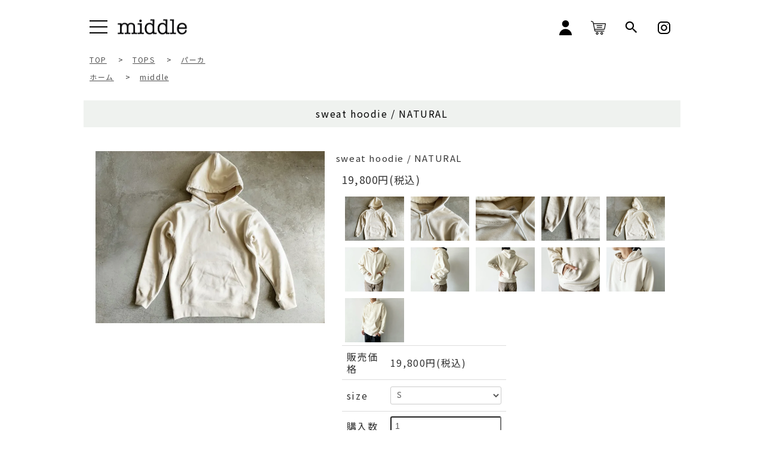

--- FILE ---
content_type: text/html; charset=EUC-JP
request_url: https://mdl.jp/?pid=171293256
body_size: 10656
content:
<!DOCTYPE html PUBLIC "-//W3C//DTD XHTML 1.0 Transitional//EN" "http://www.w3.org/TR/xhtml1/DTD/xhtml1-transitional.dtd">
<html xmlns:og="http://ogp.me/ns#" xmlns:fb="http://www.facebook.com/2008/fbml" xmlns:mixi="http://mixi-platform.com/ns#" xmlns="http://www.w3.org/1999/xhtml" xml:lang="ja" lang="ja" dir="ltr">
<head>
<meta http-equiv="content-type" content="text/html; charset=euc-jp" />
<meta http-equiv="X-UA-Compatible" content="IE=edge,chrome=1" />
<title>〈middleミドル〉スウェットフーディー/ナチュラル</title>
<meta name="Keywords" content="日本製,MADE IN JAPAN,ユニセックス,シンプル,カジュアル,スウェット" />
<meta name="Description" content="「middle（ミドル）」シンプルで着心地が良い日常着を日本国内で生産するユニセックスアパレルブランド。性別年齢問わずに着ていただける定番のスウェットパーカーです。肉厚なウラケ生地を使用し、日本国内の縫製工場で製作したMADE IN JAPANのスウェットパーカー。目が詰まった生地で丈夫で安心感があります。実店舗（福岡市城南区鳥飼）と直営オンラインストアを運営。少量生産のスローファッションを提唱しています。" />
<meta name="Author" content="滝本　健太" />
<meta name="Copyright" content="GMOペパボ" />
<meta http-equiv="content-style-type" content="text/css" />
<meta http-equiv="content-script-type" content="text/javascript" />
<link rel="stylesheet" href="https://mdl.jp/css/framework/colormekit.css" type="text/css" />
<link rel="stylesheet" href="https://mdl.jp/css/framework/colormekit-responsive.css" type="text/css" />
<link rel="stylesheet" href="https://img07.shop-pro.jp/PA01382/004/css/7/index.css?cmsp_timestamp=20260105184722" type="text/css" />
<link rel="stylesheet" href="https://img07.shop-pro.jp/PA01382/004/css/7/product.css?cmsp_timestamp=20260105184722" type="text/css" />

<link rel="alternate" type="application/rss+xml" title="rss" href="https://mdl.jp/?mode=rss" />
<link rel="shortcut icon" href="https://img07.shop-pro.jp/PA01382/004/favicon.ico?cmsp_timestamp=20250418213401" />
<script type="text/javascript" src="//ajax.googleapis.com/ajax/libs/jquery/1.7.2/jquery.min.js" ></script>
<meta property="og:title" content="〈middleミドル〉スウェットフーディー/ナチュラル" />
<meta property="og:description" content="「middle（ミドル）」シンプルで着心地が良い日常着を日本国内で生産するユニセックスアパレルブランド。性別年齢問わずに着ていただける定番のスウェットパーカーです。肉厚なウラケ生地を使用し、日本国内の縫製工場で製作したMADE IN JAPANのスウェットパーカー。目が詰まった生地で丈夫で安心感があります。実店舗（福岡市城南区鳥飼）と直営オンラインストアを運営。少量生産のスローファッションを提唱しています。" />
<meta property="og:url" content="https://mdl.jp?pid=171293256" />
<meta property="og:site_name" content="middle online store （ミドル）" />
<meta property="og:image" content="https://img07.shop-pro.jp/PA01382/004/product/171293256.jpg?cmsp_timestamp=20221104160043"/>
<meta property="og:type" content="product" />
<meta property="product:price:amount" content="19800" />
<meta property="product:price:currency" content="JPY" />
<meta property="product:product_link" content="https://mdl.jp?pid=171293256" />
<link rel="apple-touch-icon" href="https://img21.shop-pro.jp/PA01382/004/etc/favicon.png?cmsp_timestamp=20190929141712" />
<script>
  var Colorme = {"page":"product","shop":{"account_id":"PA01382004","title":"middle online store \uff08\u30df\u30c9\u30eb\uff09"},"basket":{"total_price":0,"items":[]},"customer":{"id":null},"inventory_control":"option","product":{"shop_uid":"PA01382004","id":171293256,"name":"sweat hoodie \/ NATURAL","model_number":"MD99","stock_num":1,"sales_price":18000,"sales_price_including_tax":19800,"variants":[{"id":1,"option1_value":"S","option2_value":"","title":"S","model_number":"MD990102","stock_num":1,"option_price":18000,"option_price_including_tax":19800,"option_members_price":18000,"option_members_price_including_tax":19800},{"id":2,"option1_value":"M","option2_value":"","title":"M","model_number":"MD990103","stock_num":0,"option_price":18000,"option_price_including_tax":19800,"option_members_price":18000,"option_members_price_including_tax":19800},{"id":3,"option1_value":"L","option2_value":"","title":"L","model_number":"MD990104","stock_num":0,"option_price":18000,"option_price_including_tax":19800,"option_members_price":18000,"option_members_price_including_tax":19800}],"category":{"id_big":2257941,"id_small":9},"groups":[{"id":1568942}],"members_price":18000,"members_price_including_tax":19800}};

  (function() {
    function insertScriptTags() {
      var scriptTagDetails = [{"src":"https:\/\/cax.channel.io\/color-me\/plugins\/16aca4e1-109a-4588-82ac-2e620ac964ca.js","integrity":null},{"src":"https:\/\/connect.buyee.jp\/f97c1820138b5b6c1b4269cc7e02c014d759a7a4ad60e4112a8769040ccfdfa0\/main.js","integrity":"sha384-q2uNQfMEWv5Anw8E\/j\/W1LGEVmjy3\/Nka6B+QTXpTqLaabOflC6j8\/EliHBtpDcX"}];
      var entry = document.getElementsByTagName('script')[0];

      scriptTagDetails.forEach(function(tagDetail) {
        var script = document.createElement('script');

        script.type = 'text/javascript';
        script.src = tagDetail.src;
        script.async = true;

        if( tagDetail.integrity ) {
          script.integrity = tagDetail.integrity;
          script.setAttribute('crossorigin', 'anonymous');
        }

        entry.parentNode.insertBefore(script, entry);
      })
    }

    window.addEventListener('load', insertScriptTags, false);
  })();
</script>

<script async src="https://www.googletagmanager.com/gtag/js?id=G-E2MJZNLS7T"></script>
<script>
  window.dataLayer = window.dataLayer || [];
  function gtag(){dataLayer.push(arguments);}
  gtag('js', new Date());
  
      gtag('config', 'G-E2MJZNLS7T', (function() {
      var config = {};
      if (Colorme && Colorme.customer && Colorme.customer.id != null) {
        config.user_id = Colorme.customer.id;
      }
      return config;
    })());
  
  </script><script type="text/javascript">
  document.addEventListener("DOMContentLoaded", function() {
    gtag("event", "view_item", {
      currency: "JPY",
      value: Colorme.product.sales_price_including_tax,
      items: [
        {
          item_id: Colorme.product.id,
          item_name: Colorme.product.name
        }
      ]
    });
  });
</script></head>
<body>
<meta name="colorme-acc-payload" content="?st=1&pt=10029&ut=171293256&at=PA01382004&v=20260116201335&re=&cn=0627452a4e955b28bdf9eea4eacab07a" width="1" height="1" alt="" /><script>!function(){"use strict";Array.prototype.slice.call(document.getElementsByTagName("script")).filter((function(t){return t.src&&t.src.match(new RegExp("dist/acc-track.js$"))})).forEach((function(t){return document.body.removeChild(t)})),function t(c){var r=arguments.length>1&&void 0!==arguments[1]?arguments[1]:0;if(!(r>=c.length)){var e=document.createElement("script");e.onerror=function(){return t(c,r+1)},e.src="https://"+c[r]+"/dist/acc-track.js?rev=3",document.body.appendChild(e)}}(["acclog001.shop-pro.jp","acclog002.shop-pro.jp"])}();</script><link href="https://fonts.googleapis.com/css?family=Noto+Sans+JP&display=swap" rel="stylesheet">

<script src="https://code.jquery.com/jquery-2.2.4.js" integrity="sha256-iT6Q9iMJYuQiMWNd9lDyBUStIq/8PuOW33aOqmvFpqI="crossorigin="anonymous"></script>
<script src="https://img.shop-pro.jp/tmpl_js/68/jquery.tile.js"></script>
<script src="https://img.shop-pro.jp/tmpl_js/68/jquery.skOuterClick.js"></script>
<script src="https://img.shop-pro.jp/tmpl_js/68/smoothscroll.js"></script>
<script>
// viewport
var viewport = document.createElement('meta');
viewport.setAttribute('name', 'viewport');
viewport.setAttribute('content', 'width=device-width, initial-scale=1.0, maximum-scale=1.0');
document.getElementsByTagName('head')[0].appendChild(viewport);
$(function(){
  $(window).scroll(function () {
    if($(this).scrollTop() > 200) {
      $('#pagetop').fadeIn('fast');
    } else {
      $('#pagetop').fadeOut('fast');
    }
  });
});
</script>
<link href="https://fonts.googleapis.com/earlyaccess/notosansjapanese.css" rel="stylesheet" />


<!--[if lt IE 9]>
<script>
  $(function (){
    $('#wrapper').addClass('ie_wrapper');
  });
</script>
<![endif]-->
<div id="wrapper">
  <!-- <div class="se-pre-con">
    <div class="pre-con-inner">
      
    </div>
  </div> -->
  <header id="masthead" class="site-header">
      <div class="hd_wrapper">
        <div class="hd_inner">
          <div class="hd_01 d_fl">
            <div class="top_nav_l d_fl">
              <div class="menu_bar">
                <div class="sp_drawer_button"><span class="panel-btn-icon"></span></div>
              </div>
              <h1><a href="./"><img src="https://file002.shop-pro.jp/PA01382/004/assets/img/top_logo.svg"></a></h1>
            </div>
            <nav class="top_nav_r pc_only">
              <ul class="d_fl">
                <li><a href="https://mdl.jp/?mode=myaccount"><img src="https://file002.shop-pro.jp/PA01382/004/assets/img/hd_login.svg"></a></li>
                                                  <li>                        <a href="https://mdl.jp/cart/proxy/basket?shop_id=PA01382004&shop_domain=mdl.jp">
            <img src="https://file002.shop-pro.jp/PA01382/004/assets/img/hd_cart.svg"></a></li>
                <li>
                  <div class="searchbtn">
                    <img src="https://file002.shop-pro.jp/PA01382/004/assets/img/hd_search.svg">
                  </div>
                  <div class="dropdown-content">
                      <div class="side-section">
                        <form action="https://mdl.jp/" method="GET">
                          <input type="hidden" name="mode" value="srh" />
                          <select name="cid" class="search-select">
                            <option value="">商品を探す</option>
                            <option value="2257941,0">TOPS</option><option value="2273659,0">BOTTOMS</option><option value="2315927,0">DRESS</option><option value="2273661,0">CAP/HAT</option><option value="2534691,0">BAG</option><option value="2489442,0">FASHION ACCESSORIES</option><option value="2261048,0">GOODS</option><option value="2400160,0">KIDS</option>                          </select>
                          <div class="search-box-top d_fl">
                            <input type="text" name="keyword" class="search-box"/>
                            <input type="submit"  value="search" class="btn btn-01 search-btn"/>
                          </div>
                        </form>
                      </div>
                  </div>
                </li>
               
                <li><a href="https://www.instagram.com/_middleshop_/"><img src="https://file002.shop-pro.jp/PA01382/004/assets/img/hd_insta.svg"></a></li>
              </ul>
            </nav>
          </div>
          <div class="hd_menu">
            <nav class="hd_menu_nav d_fl">
              <ul>
                <li><a class="btn-1" href="./"><p>HOME</p></a></li>
                <li class="">
                   <div class="main_menu"><p><span>ITEM CATEGORY</span></p></div>
                  <div class="sub_menu_inner d_fl">
                      <ul class="sub_menu sub_menu_01" style="display: none">
                        <h2>ITEM<span></span></h2>
                                                <li>
                          <a class="btn-1" href="https://mdl.jp/?mode=cate&cbid=2257941&csid=0">TOPS</a>
                        </li>
                                                <li>
                          <a class="btn-1" href="https://mdl.jp/?mode=cate&cbid=2273659&csid=0">BOTTOMS</a>
                        </li>
                                                <li>
                          <a class="btn-1" href="https://mdl.jp/?mode=cate&cbid=2315927&csid=0">DRESS</a>
                        </li>
                                                <li>
                          <a class="btn-1" href="https://mdl.jp/?mode=cate&cbid=2273661&csid=0">CAP/HAT</a>
                        </li>
                                                <li>
                          <a class="btn-1" href="https://mdl.jp/?mode=cate&cbid=2534691&csid=0">BAG</a>
                        </li>
                                                <li>
                          <a class="btn-1" href="https://mdl.jp/?mode=cate&cbid=2489442&csid=0">FASHION ACCESSORIES</a>
                        </li>
                                                <li>
                          <a class="btn-1" href="https://mdl.jp/?mode=cate&cbid=2261048&csid=0">GOODS</a>
                        </li>
                                                <li>
                          <a class="btn-1" href="https://mdl.jp/?mode=cate&cbid=2400160&csid=0">KIDS</a>
                        </li>
                                              </ul>
                      <ul class="sub_menu sub_menu_02" style="display: none">
                      <h2>BRAND<span></span></h2>
                                                <li>
                          <a class="btn-1" href="https://mdl.jp/?mode=grp&gid=1568942">middle</a>
                        </li>
                                                <li>
                          <a class="btn-1" href="https://mdl.jp/?mode=grp&gid=1816451">ASAHI SHOES</a>
                        </li>
                                                <li>
                          <a class="btn-1" href="https://mdl.jp/?mode=grp&gid=2144494">Austin Austin</a>
                        </li>
                                                <li>
                          <a class="btn-1" href="https://mdl.jp/?mode=grp&gid=2063198">CAMPBELL'S perfect TEA</a>
                        </li>
                                                <li>
                          <a class="btn-1" href="https://mdl.jp/?mode=grp&gid=2496455">INDIAN JEWELRY</a>
                        </li>
                                                <li>
                          <a class="btn-1" href="https://mdl.jp/?mode=grp&gid=2461243">Torplyktan</a>
                        </li>
                                                <li>
                          <a class="btn-1" href="https://mdl.jp/?mode=grp&gid=2077019">前原光榮商店</a>
                        </li>
                                                <li>
                          <a class="btn-1" href="https://mdl.jp/?mode=grp&gid=2063240">Other</a>
                        </li>
                                              </ul>

                    </div>

                </li>
                <li><a class="btn-1" href="https://mdl.jp/?mode=f23"><p>NEWS</p></a></li>
                <li><a class="btn-1" href="https://mdl.jp/?tid=4&mode=f21"><p>COORDINATE</p></a></li>
                <li><a class="btn-1" href="http://middle-journal.com"><p>JOURNAL</p></a></li>
                <li><a class="btn-1" href="http://mdl.jp/?mode=f1"><p>ABOUT US</p></a></li>
                <li><a class="btn-1" href="http://mdl.jp/?tid=4&mode=f4"><p>SHOP INFO</p></a></li>
                <li>
                  <div class="top_nav_r sp_only">
                    <ul class="d_fl">
                      <li><a href="https://mdl.jp/?mode=myaccount"><img src="https://file002.shop-pro.jp/PA01382/004/assets/img/hd_login.svg"></a></li>
                                                              <li>                                <a href="https://mdl.jp/cart/proxy/basket?shop_id=PA01382004&shop_domain=mdl.jp">
                <img src="https://file002.shop-pro.jp/PA01382/004/assets/img/hd_cart.svg"></a></li>
                   <li>
                      <div class="searchbtn">
                        <img src="https://file002.shop-pro.jp/PA01382/004/assets/img/hd_search.svg">
                      </div>
                    </li>
                    <li><a href="https://www.instagram.com/_middleshop_/"><img src="https://file002.shop-pro.jp/PA01382/004/assets/img/hd_insta.svg"></a></li>
                    </ul>
                    <div class="dropdown-content">
                      <div class="side-section">
                        <form action="https://mdl.jp/" method="GET">
                          <input type="hidden" name="mode" value="srh" />
                          <select name="cid" class="search-select">
                            <option value="">商品を探す</option>
                            <option value="2257941,0">TOPS</option><option value="2273659,0">BOTTOMS</option><option value="2315927,0">DRESS</option><option value="2273661,0">CAP/HAT</option><option value="2534691,0">BAG</option><option value="2489442,0">FASHION ACCESSORIES</option><option value="2261048,0">GOODS</option><option value="2400160,0">KIDS</option>                          </select>
                          <div class="search-box-top d_fl">
                            <input type="text" name="keyword" class="search-box"/>
                            <input type="submit"  value="search" class="btn btn-01 search-btn"/>
                          </div>
                        </form>
                      </div>
                    </div>
                  </div>
                </li>
              </ul>
            </nav>
          </div>
      </div>
  </div>
</header>
    
  <div id="content" class="site-content">
      <div id="primary" class="content-area">
        <main id="main" class="site-main">
          <article class="site_inner">
            
<div class="topicpath-nav small-12 large-12 columns">
   	<div class="breadcrumbs" typeof="BreadcrumbList" vocab="https://schema.org/">
        <a href="./"><span>TOP</span></a>
                 &nbsp;&gt;&nbsp;<a href="?mode=cate&cbid=2257941&csid=0"><span>TOPS</span></a>
                         &nbsp;&gt;&nbsp;<a href="?mode=cate&cbid=2257941&csid=9"><span>パーカ</span></a>
            </div>
 	    <div class="breadcrumbs_brands" typeof="BreadcrumbList" vocab="https://schema.org/">
    	<a href="./"><span>ホーム</span></a>
    	        &nbsp;&gt;&nbsp;<a href="https://mdl.jp/?mode=grp&gid=1568942"><span>middle</span></a>
      	    </div>
  	</div>

<div class="subpage_wrapper">
	<div class="subpage_inner">
		<form name="product_form" method="post" action="https://mdl.jp/cart/proxy/basket/items/add">
			<section class="subpage_item">
				<div class="subpage_catitem_inner">
					<div class="subpage_item_main">
						<div class="main_item_name"><h2>sweat hoodie / NATURAL</h2></div>
						<div class="subpage_item_inner d_fl">
							<ul class="subpage_mainitem">
															<li class="main-item">
								<img src="https://img07.shop-pro.jp/PA01382/004/product/171293256.jpg?cmsp_timestamp=20221104160043" class="image__main" alt="" />
								</li>
															</ul>
							<div class="main_item_thumball">
								<h2 style="margin-left: -10px ">sweat hoodie / NATURAL</h2>
								<p>19,800円(税込)</p>
																<ul class="subpage_item_thumb d_fl">
																		<li class="col col-lg-3">
										<img src="https://img07.shop-pro.jp/PA01382/004/product/171293256.jpg?cmsp_timestamp=20221104160043" class="image__thumb" />
									</li>
																																					<li class="col col-lg-3">
										<img src="https://img07.shop-pro.jp/PA01382/004/product/171293256_o1.jpg?cmsp_timestamp=20221104160043" class="image__thumb" />
										</li>
																																					<li class="col col-lg-3">
										<img src="https://img07.shop-pro.jp/PA01382/004/product/171293256_o2.jpg?cmsp_timestamp=20221104160043" class="image__thumb" />
										</li>
																																					<li class="col col-lg-3">
										<img src="https://img07.shop-pro.jp/PA01382/004/product/171293256_o3.jpg?cmsp_timestamp=20221104160043" class="image__thumb" />
										</li>
																																					<li class="col col-lg-3">
										<img src="https://img07.shop-pro.jp/PA01382/004/product/171293256_o4.jpg?cmsp_timestamp=20221104160043" class="image__thumb" />
										</li>
																																					<li class="col col-lg-3">
										<img src="https://img07.shop-pro.jp/PA01382/004/product/171293256_o5.jpg?cmsp_timestamp=20221104160043" class="image__thumb" />
										</li>
																																					<li class="col col-lg-3">
										<img src="https://img07.shop-pro.jp/PA01382/004/product/171293256_o6.jpg?cmsp_timestamp=20221104160043" class="image__thumb" />
										</li>
																																					<li class="col col-lg-3">
										<img src="https://img07.shop-pro.jp/PA01382/004/product/171293256_o7.jpg?cmsp_timestamp=20221104160043" class="image__thumb" />
										</li>
																																					<li class="col col-lg-3">
										<img src="https://img07.shop-pro.jp/PA01382/004/product/171293256_o8.jpg?cmsp_timestamp=20221104160043" class="image__thumb" />
										</li>
																																					<li class="col col-lg-3">
										<img src="https://img07.shop-pro.jp/PA01382/004/product/171293256_o9.jpg?cmsp_timestamp=20221104160043" class="image__thumb" />
										</li>
																																					<li class="col col-lg-3">
										<img src="https://img07.shop-pro.jp/PA01382/004/product/171293256_o10.jpg?cmsp_timestamp=20221104160043" class="image__thumb" />
										</li>
																																																																																																																																																																																																																																																																																																																																																																																																																																																																																																																																																																																																																																																																																																																																																																</ul>
								<div class="cart_table">
									<table class="product-spec-table none_border_table table">
																														<tr>
										<th>販売価格</th>
										<td>
																						<div class="product_sales">19,800円(税込)</div>
																																</td>
										</tr>
																																								<tr class="product-order-form">
											<th>size</th>
											<td>
											<select name="option1">
												<option label="S" value="81056968,0">S</option>
<option label="M" value="81056968,1">M</option>
<option label="L" value="81056968,2">L</option>

											</select>
											</td>
										</tr>
																																																		<tr class="product-order-form">
										<th>購入数</th>
										<td>
																						<input type="text" name="product_num" value="1" class="product-init-num" />
											<ul class="product-init">
												<li><a href="javascript:f_change_num2(document.product_form.product_num,'1',1,1);"></a></li>
												<li><a href="javascript:f_change_num2(document.product_form.product_num,'0',1,1);"></a></li>
											</ul>
											<div class="product-unit"></div>
																					</td>
										</tr>
																			</table>
																		
																		<div class="disable_cartin">
									<input class="btn btn-02 btn-xlg btn-block" type="submit" value="ADD TO BAG" />
									</div>
																		<div class="stock_error"></div>
																	</div>
								</div>
							</div>
						</div>
					</div>

					
					
					
					
					<div class="item_details_all">
						<div class="item_details_inner"><br />
 <div class="item_details_01"><br />
 <div class="item_details_01_inner d_fl "><br />
 <div class="item_details_01_l"><br />
 <div class="item_details_01_l_ttl"><br />
 <h2>詳細情報</h2><br />
 </div><br />
 <div class="item_details_tbl"><br />
 <h2>MADE IN JAPAN</h2><br />
 <table><br />
 <tbody><br />
 <tr><br />
 <th><span>商品ID</span></th><br />
 <td>124198071</td><br />
 </tr><br />
 <tr><br />
 <th><span>【型番】</span></th><br />
 <td>MD99</td><br />
 </tr><br />
 <tr><br />
 <th><span>【素材】</span></th><br />
 <td>COTTON 100%</td><br />
 </tr><br />
 <tr><br />
 <th><span>【サイズ】</span></th><br />
 <td>S,M,L  / UNISEX 男女兼用</td><br />
 </tr><br />
 <tr><br />
 <th><span>【モデル】</span></th><br />
 <td>women 身長153cm 着用サイズS <br style="display:block !important;">men 身長165cm 着用サイズM </td><br />
 </tr><br />
 </tbody><br />
 </table><br />
 <p><a class="redbtn-1" href="http://mdl.jp/?mode=f6"><span class="item_arrow">Size Guide</span></a></p><br />
 </div><br />
 </div><br />
 <div class="item_details_01_r"><br />
 <div class="item_details_01_l_ttl"><br />
 <h2>アイテムサイズ</h2><br />
 </div><br />
 <div class="item_size_tbl"><br />
 <table><br />
 <tbody><br />
 <tr><br />
 <th>サイズ表記</th><br />
 <th>肩幅</th><br />
 <th>身幅</th><br />
 <th>着丈</th><br />
 <th>袖丈</th><br />
 </tr><br />
 <tr><br />
 <td>S</td><br />
 <td>47cm</td><br />
 <td>55cm</td><br />
 <td>64cm </td><br />
 <td>54cm</td><br />
 </tr><br />
 <tr><br />
 <td>M</td><br />
 <td>50cm</td><br />
 <td>58cm</td><br />
 <td>68cm</td><br />
 <td>58cm</td><br />
 </tr><br />
 <tr><br />
 <td>L</td><br />
 <td>53cm</td><br />
 <td>62cm</td><br />
 <td>72cm</td><br />
 <td>61cm</td><br />
 </tr><br />
 <tr><br />
 </tbody><br />
 </table><br />
 ※お洗濯で一回り縮みます。<br />
 </div><br />
 </div><br />
 </div><br />
 </div><br />
 <div class="item_details_02"><br />
 <div class="item_details_inner d_fl"><br />
 <div class="item_details_02_l"><br />
 <div class="item_details_image_box"><img src="https://img07.shop-pro.jp/PA01382/004/etc/%A5%D5%A1%BC%A5%C7%A5%A3%A1%BCNAT1.JPG?cmsp_timestamp=20221104155626" alt=""></div><br />
 </div><br />
 <div class="item_details_02_r"><br />
 <p>肉厚でヘヴィーウェイトなコットン生地ながらも、気になるごわつきや過度な重さはなく、なめらかな着心地のフーディー。ハイゲージの裏毛を使用し、肌あたりも気持ち良いです。<br />
ゆったりと着られるビッグシルエットで、程よい肩の落ち感は気負わずに着用する事が出来ます。<br />
ベーシックながらも、洗練されたmiddleオリジナルパターンはデイリーユースにぴったり。<br />
 </p><br />
 </div><br />
 </div><br />
 </div><br />
 <div class="item_details_03"><br />
 <div class="item_details_inner d_fl"><br />
 <div class="item_details_03_l"><br />
 <div class="item_details_image_box"><br />
 <img src="https://img07.shop-pro.jp/PA01382/004/etc/%A5%D5%A1%BC%A5%C7%A5%A3%A1%BCNAT2.JPG?cmsp_timestamp=20221104155651" alt=""><br />
 </div><br />
 </div><br />
 <div class="item_details_03_r"><br />
 <p>サイズアップやサイズダウンで着こなしは自由自在に。やや長めの丈は安心感があり、ジャケットやコートをレイヤードさせてもバランスが取りやすい長さです。</p><br />
 </div><br />
 </div><br />
 </div><br />
 <div class="item_details_03"><br />
 <div class="item_details_inner d_fl"><br />
 <div class="item_details_03_l"><br />
 <div class="item_details_image_box"><br />
 <img src="https://img07.shop-pro.jp/PA01382/004/etc/%A5%D5%A1%BC%A5%C7%A5%A3%A1%BCNAT3.JPG?cmsp_timestamp=20221104155707" alt="" style="float:left;"><br />
 </div><br />
 </div><br />
 <div class="item_details_03_r"><br />
 <p>日本国内の老舗縫製工場で１枚１枚丁寧に生産しています。日本の高い技術と品質管理のもと作られています。<br />
 </p><br />
 </div><br />
 </div><br />
 <div class="item_details_03"><br />
 <div class="item_details_inner d_fl"><br />
 <div class="item_details_03_l"><br />
 <div class="item_details_image_box"><br />
 <img src="https://img07.shop-pro.jp/PA01382/004/etc/%A5%D5%A1%BC%A5%C7%A5%A3%A1%BCNAT4.JPG?cmsp_timestamp=20221104155722" alt="" style="float:left;"><br />
 </div><br />
 </div><br />
 <div class="item_details_03_r"><br />
 <p>MEN 165cm Mサイズ着用</p><br />
 </div><br />
 </div><br />
 <div class="item_details_03"><br />
 <div class="item_details_inner d_fl"><br />
 <div class="item_details_03_l"><br />
 <div class="item_details_image_box"><br />
 <img src="https://img07.shop-pro.jp/PA01382/004/etc/%A5%D5%A1%BC%A5%C7%A5%A3%A1%BCNAT5.JPG?cmsp_timestamp=20221104155740" alt="" style="float:left;"><br />
 </div><br />
 </div><br />
 <div class="item_details_03_r"><br />
 <p>MEN 165cm Lサイズ着用</p><br />
 </div><br />
 </div><br />
 </div><br />
 <div class="item_details_04"><br />
 <div class="item_detais_04_inner"><br />
 <ul><br />
 <li>※撮影状況やご利用の閲覧環境によって色合いが実物と異なる場合があります。</li><br />
 <li>※手作業で作られる商品を多く取り扱っていますので、サイズ・寸法の多少の誤差はご容赦ください。</li><br />
 </ul><br />
 </div><br />
 </div><br />
 </div>
					</div>
					
				</section>
				<div class="product-info-lst container-section">
										
					<ul class="product-review unstyled">
					<li><a href="https://mdl.jp/customer/products/171293256/reviews">レビューを見る(0件)</a></li>
					<li><a href="https://mdl.jp/customer/products/171293256/reviews/new">レビューを投稿</a></li>
					</ul>
					
										<div class="item_details_05">
						<div class="item_detais_05_inner">
							<ul class="item_options">
																<li><a class="btn-1" href="javascript:gf_OpenNewWindow('?mode=opt&pid=171293256','option','width=600:height=500');"><span class="sns_arrow">オプションの値段詳細</span></a></li>
																<li><a class="btn-1" href="https://mdl.jp/?mode=sk#sk_info"><span class="sns_arrow">特定商取引法に基づく表記（返品等）</span></a></li>
								<li><a class="btn-1" href="mailto:?subject=%E3%80%90middle%20online%20store%20%EF%BC%88%E3%83%9F%E3%83%89%E3%83%AB%EF%BC%89%E3%80%91%E3%81%AE%E3%80%8Csweat%20hoodie%20%2F%20NATURAL%E3%80%8D%E3%81%8C%E3%81%8A%E3%81%99%E3%81%99%E3%82%81%E3%81%A7%E3%81%99%EF%BC%81&body=%0D%0A%0D%0A%E2%96%A0%E5%95%86%E5%93%81%E3%80%8Csweat%20hoodie%20%2F%20NATURAL%E3%80%8D%E3%81%AEURL%0D%0Ahttps%3A%2F%2Fmdl.jp%2F%3Fpid%3D171293256%0D%0A%0D%0A%E2%96%A0%E3%82%B7%E3%83%A7%E3%83%83%E3%83%97%E3%81%AEURL%0Ahttps%3A%2F%2Fmdl.jp%2F"><span class="sns_arrow">この商品を友達に教える</span></a></li>
								<li><a class="btn-1" href="https://middleshop.shop-pro.jp/customer/products/171293256/inquiries/new"><span class="sns_arrow">この商品について問い合わせる</span></a></li>
								<li><a class="btn-1" href="https://mdl.jp/?mode=cate&cbid=2257941&csid=9"><span class="sns_arrow">買い物を続ける</span></a></li>
							</ul>
							<div class="item_details_05_sns">
								<ul class="d_fl">
									<h2>SHARE</h2>
									<li><a class="btn--twitter" href="https://x.com/_middleshop_?s=21" target="_blank"><img src="https://img07.shop-pro.jp/PA01382/004/etc_base64/WKW3paelos3Rpe2ltA.jpg?cmsp_timestamp=20250325154227"></a></li>
									<li><a href="http://www.facebook.com/share.php?u= the_permalink(); &t= echo get_the_title(); " class="btn--facebook" target="_blank"><img src="https://file002.shop-pro.jp/PA01382/004/assets/img/item_sns_01.svg"></a></li>
									<li><a class="btn--line" href="http://line.naver.jp/R/msg/text/?url= the_permalink(); " target="_blank"><img src="https://file002.shop-pro.jp/PA01382/004/assets/img/item_sns_03.svg"></a></li>
								</ul>
							</div>
						</div>
					</div>
				</div>
				<input type="hidden" name="user_hash" value="2742a1cb0a46b0afcc4076aa0f9b05d9"><input type="hidden" name="members_hash" value="2742a1cb0a46b0afcc4076aa0f9b05d9"><input type="hidden" name="shop_id" value="PA01382004"><input type="hidden" name="product_id" value="171293256"><input type="hidden" name="members_id" value=""><input type="hidden" name="back_url" value="https://mdl.jp/?pid=171293256"><input type="hidden" name="reference_token" value="896733d9e47f464e86720444a00792fc"><input type="hidden" name="shop_domain" value="mdl.jp">
			</form>
		</div>
				</div>
<script type="text/javascript">
  function prd_img_size() {
    var thumb_size = $('.product-image-thumb li').width();
    $('.product-image-thumb img').css('maxHeight', thumb_size + 'px');
    $('.product-image-thumb li').css('height', thumb_size + 'px');
    var main_size = $('.product-image-main').width();
    $('.product-image-main img').css('maxHeight', main_size + 'px');
    $('.product-image-main').css('height', main_size + 'px');
  }
  function window_size_switch_func() {
  var is_smartphone = $(window).width() <= 980;
    if (is_smartphone) {
      $('#prd_opt_table').empty();
      if($('#prd_opt_select > *').size() == 0) {
        $('#prd_opt_select').append($('.prd_opt_select').html());
      }
    } else {
      $('#prd_opt_table').html($('.prd_opt_table').html());
      $('#prd_opt_select').empty();
    }
  }
  $(function () {

    window_size_switch_func();

    prd_img_size();
    $('.product-init-num').change(function(){
      var txt  = $(this).val();
      var han = txt.replace(/[Ａ-Ｚａ-ｚ０-９]/g,function(s){return String.fromCharCode(s.charCodeAt(0)-0xFEE0)});
      $(this).val(han);
    });
    $(window).resize(function (){
      prd_img_size();
      window_size_switch_func();
    });

    $('img.thumb').click(function(){

      $(this).parent().siblings().children().removeClass('thumb-active');

      var selectedSrc = $(this).attr('src');
      $('img.mainImage').stop().fadeOut(300,
        function(){
          $('img.mainImage').attr('src', selectedSrc);
          $('img.mainImage').fadeIn(300);
        }
      );

      $(this).addClass('thumb-active');

    });
  });
</script>
<script src="https://img.shop-pro.jp/tmpl_js/81/utility.product.js"></script>          </article>
        </main>
      </div>
    </div>

  
    <footer id="footer" class="site-footer">
      <div class="ft_inner">
        <div class="ft_nav_01">
          <ul class="d_fl">
            <li><a class="d_fl" href="./"><div class="ft_nav_icon"><img src="https://file002.shop-pro.jp/PA01382/004/assets/img/ft_nav_icon_01.svg"></div><p class="btn-1">HOME</p></a></li>
            <li><a class="d_fl" href="https://mdl.jp/?mode=f23"><div class="ft_nav_icon"><img src="https://file002.shop-pro.jp/PA01382/004/assets/img/ft_nav_icon_02.svg"></div><p class="btn-1">NEWS</p></a></li>
            <li><a class="d_fl" href="https://mdl.jp/?mode=myaccount"><div class="ft_nav_icon"><img src="https://file002.shop-pro.jp/PA01382/004/assets/img/ft_nav_icon_03.svg"></div><p class="btn-1">マイアカウント</p></a></li>
                        <li><a class="d_fl" href="https://mdl.jp/cart/proxy/basket?shop_id=PA01382004&shop_domain=mdl.jp"><div class="ft_nav_icon"><img src="https://file002.shop-pro.jp/PA01382/004/assets/img/ft_nav_icon_04.svg"></div><p class="btn-1">カートを見る</p></a></li>
            <li><a class="d_fl" href="https://middleshop.shop-pro.jp/customer/inquiries/new"><div class="ft_nav_icon"><img src="https://file002.shop-pro.jp/PA01382/004/assets/img/ft_nav_icon_05.svg"></div><p class="btn-1">お問い合わせ</p></a></li>
            <li><a class="d_fl" href="https://www.facebook.com/middleofficial/"><div class="ft_nav_icon"><img src="https://file002.shop-pro.jp/PA01382/004/assets/img/ft_nav_icon_06.svg"></div><p class="btn-1">facebook</p></a></li>
            <li><a class="d_fl" href="https://www.instagram.com/_middleshop_/"><div class="ft_nav_icon"><img src="https://file002.shop-pro.jp/PA01382/004/assets/img/ft_nav_icon_07.svg"></div><p class="btn-1">instagram</p></a></li>
            <li><a class="d_fl" href="https://twitter.com/_middleshop_"><div class="ft_nav_icon"><img src="https://img07.shop-pro.jp/PA01382/004/etc_base64/WExPR08.jpg?cmsp_timestamp=20241128125801"></div><p class="btn-1">X(エックス)</p></a></li>
          </ul>
        </div>
        <div class="ft_nav_02">
          <ul class="d_fl">
            <li><a href="https://mdl.jp/?mode=sk#delivery">配送方法・送料について</a></li>
            <li><a href="https://mdl.jp/?mode=sk#payment">お支払い方法について</a></li>
          </ul>
        </div>
        <div class="ft_nav_03">
          <ul class="d_fl">
                                                      <li class="col-sm-6">
                  <a href="https://mdl.jp/?mode=f1">about us</a>
                </li>
                              <li class="col-sm-6">
                  <a href="https://mdl.jp/?mode=f4">shop info</a>
                </li>
                              <li class="col-sm-6">
                  <a href="https://mdl.jp/?mode=f5">交換返品について</a>
                </li>
                              <li class="col-sm-6">
                  <a href="https://mdl.jp/?mode=f6">Size Guide</a>
                </li>
                              <li class="col-sm-6">
                  <a href="https://mdl.jp/?mode=f53">3R PROJECT</a>
                </li>
                              <li class="col-sm-6">
                  <a href="https://mdl.jp/?mode=f58">Recruit </a>
                </li>
                              <li class="col-sm-6">
                  <a href="https://mdl.jp/?mode=f113">Wholesale</a>
                </li>
                              <li class="col-sm-6">
                  <a href="https://mdl.jp/?mode=f132">Overseas shipping</a>
                </li>
                                                  <li><a href="http://middle-journal.com/">journal</a></li>
            <li><a href="https://mdl.jp/?mode=sk">特定商取引法に基づく表記</a></li>
            <li><a href="https://mdl.jp/?mode=privacy">プライバシーポリシー</a></li>
            <li class="pc_only"><a href="https://mdl.jp/?mode=rss">RSS/ATOM</a></li>
          </ul>
        </div>
         </div>
    </footer>
  </div>
  <script src="https://file002.shop-pro.jp/PA01382/004/assets/js/footerFixed.js"></script>
  <script>
  $(function () {

    $('.sp_drawer_button').click(function () {
      $('.panel-btn-icon').toggleClass('close');
      $('.menu_bar_logo').fadeToggle();
      $('.hd_01').toggleClass('open');
      $('.hd_menu').toggleClass('open');
      $('body').toggleClass('open');
    })
    $('.sp_drawer_bg').click(function () {
      $(this).fadeOut();
      $('.hd_01').removeClass('open');
      $('body').removeClass('open');
    });
  })
  </script>
  <script>
  jQuery(function($) {
    $('.main_menu').on('click', function() {
        $('.sub_menu').slideToggle();
});
})
</script>
<script>
  jQuery(function($) {
    $('.more_pick').on('click', function() {
        $('.pickup_content_02').addClass("open");
});
})
</script>
<style type="text/css">
  .btn_none{
    display: none;
  }
</style>
<script>
  jQuery(function($) {
    $('.more_pick').on('click', function() {
        $('.more_pick').addClass("btn_none");
});
})
</script>

  <script>
  
  var windowWidth = $(window).width();
  var windowSm = 900;
  if (windowWidth <= windowSm) {
      $(function() {
      var height=$(".hd_inner").outerHeight(true);
      $("#content").css("margin-top", height + 0);
  });
  } else {
    $(function() {
      var height=$(".hd_inner").outerHeight(true);
      $("#content").css("margin-top", height + 0);
  });
  }
  </script>
<script>
  jQuery(document).ready(function (e) {
    function t(t) {
        e(t).bind("click", function (t) {
            t.preventDefault();
            e(this).parent().fadeOut()
        })
    }
    e(".dropdown-toggle").click(function () {
        var t = e(this).parents(".button-dropdown").children(".dropdown-menu").is(":hidden");
        e(".button-dropdown .dropdown-menu").hide();
        e(".button-dropdown .dropdown-toggle").removeClass("active");
        if (t) {
            e(this).parents(".button-dropdown").children(".dropdown-menu").toggle().parents(".button-dropdown").children(".dropdown-toggle").addClass("active")
        }
    });
    e(document).bind("click", function (t) {
        var n = e(t.target);
        if (!n.parents().hasClass("button-dropdown")) e(".button-dropdown .dropdown-menu").hide();
    });
    e(document).bind("click", function (t) {
        var n = e(t.target);
        if (!n.parents().hasClass("button-dropdown")) e(".button-dropdown .dropdown-toggle").removeClass("active");
    })
});
</script>
<script>
  jQuery(function($) {
    $('.searchbtn').on('click', function() {
        $('.dropdown-content').slideToggle("open");
});
})
</script>
<script>
  $(window).load(function() {
    $(".se-pre-con").fadeOut("slow");;
  });
</script>
<script>
  function resizeIframe(iframe) {
    iframe.height = iframe.contentWindow.document.body.scrollHeight + "px";
  }
</script>
<script src="https://file002.shop-pro.jp/PA01382/004/assets/template-instagram-v2/js/FCInstagram.js"></script>
<script src="https://file002.shop-pro.jp/PA01382/004/assets/instagram-js/instagram-api.js"></script>
<script type="text/javascript">
  jQuery.fn.FCInstagram.accessData = {accessToken: "IGQWRQNTEzWFEyd05JdE1SRGJFUWZAzMThwYXhOVzdSUC1ZAWG9pdnc4WTRXZAFhNZAzAzeTZANeUYxUVIwNnpCWlg4OVA3b0I4SWhHX2V4VWtnNlJXYjZAHNUx5bEJEaGs0azFsRVBxWFRJZAURSZAwZDZD", };
  $('#instafeed').FCInstagram({
    max: 9,
    autoplay: true,
    complete: function () {
      // console.log('completed');
    }
  });

</script>
<style>
  #instagram-data div {
    width: 100%;
    border: 1px solid black;
  }

  #instagram-data div p {
    padding: 0px 20px;
  }
</style><script type="text/javascript" src="https://mdl.jp/js/cart.js" ></script>
<script type="text/javascript" src="https://mdl.jp/js/async_cart_in.js" ></script>
<script type="text/javascript" src="https://mdl.jp/js/product_stock.js" ></script>
<script type="text/javascript" src="https://mdl.jp/js/js.cookie.js" ></script>
<script type="text/javascript" src="https://mdl.jp/js/favorite_button.js" ></script>
</body></html>

--- FILE ---
content_type: text/css
request_url: https://img07.shop-pro.jp/PA01382/004/css/7/index.css?cmsp_timestamp=20260105184722
body_size: 44118
content:
.item_details_inner br {
  display: none
}

.item_details_inner br.show-br{
  display: none
}

@font-face {
  font-family: "NotoSansCJKjp";
  font-style: normal;
  font-weight: 400;
  src: url("../font/web/NotoSansCJKjp.eot");
  src: local("Noto Sans CJK JP Light"), url("../font/web/NotoSansCJKjp.eot?#iefix") format("embedded-opentype"), url("../font/web/NotoSansCJKjp.woff") format("woff"), url("../font/web/NotoSansCJKjp.otf") format("opentype")
}

.btn-1 {
  display: inline-block;
  cursor: pointer;
  letter-spacing: 2px;
  position: relative;
  overflow: hidden
}

.btn-1:before {
  content: "";
  position: absolute;
  width: 0;
  background: #000;
  left: 0;
  height: 1px;
  bottom: 0;
  transition: all .3s;
  opacity: 1
}

.btn-1:hover:before {
  width: 100%;
  left: 0;
  opacity: 1
}

.redbtn-1 {
  display: inline-block;
  cursor: pointer;
  letter-spacing: 2px;
  position: relative;
  overflow: hidden
}

.redbtn-1:before {
  content: "";
  position: absolute;
  width: 0;
  background: red;
  left: 0;
  height: 1px;
  bottom: 0;
  transition: all .3s;
  opacity: 1
}

.redbtn-1:hover:before {
  width: 100%;
  left: 0;
  opacity: 1
}

html, body, div, span, applet, object, iframe, h1, h2, h3, h4, h5, h6, font-fap, blockquote, pre, a, abbr, acronym, address, big, cite, code, del, dfn, em, img, ins, kbd, q, s, samp, small, strike, strong, sub, sup, tt, var, b, u, i, center, dl, dt, dd, ol, ul, li, fieldset, form, label, legend, table, caption, tbody, tfoot, thead, tr, th, td, article, aside, canvas, details, embed, figure, figcaption, footer, header, hgroup, menu, nav, output, ruby, section, summary, time, mark, audio, video {
  margin: 0;
  padding: 0;
  border: 0;
  font-size: 100%;
  font: inherit;
  vertical-align: baseline
}

article, aside, details, figcaption, figure, footer, header, hgroup, menu, nav, section {
  display: block
}

body {
  line-height: 1
}

ol, ul {
  list-style: none
}

blockquote, q {
  quotes: none
}

blockquote:before, blockquote:after, q:before, q:after {
  content: "";
  content: none
}

table {
  border-collapse: collapse;
  border-spacing: 0
}

html {
  background-color: #fff
}

body {
  background-color: #fff;
  line-height: 1.6;
  letter-spacing: 1.6px;
  color: #333;
  box-sizing: border-box;
  word-wrap: break-word;
  overflow-wrap: break-word;
  font-family: "Noto Sans JP", sans-serif
}

body.open {
  overflow: hidden
}

header {
  background-color: #fff
}

img {
  width: 100%;
  vertical-align: middle;
  display: none
}

#wrapper img {
  display: unset
}

#ch-plugin img{ display: unset }

a {
  color: #000;
  text-decoration: none
}

a:hover {
  opacity: 1 !important;
  text-decoration: none !important;
  color: unset
}

.d_fl {
  display: -webkit-box;
  display: -moz-box;
  display: -ms-box;
  display: -webkit-flexbox;
  display: -moz-flexbox;
  display: -ms-flexbox;
  display: -webkit-flex;
  display: -moz-flex;
  display: -ms-flex;
  display: flex;
  -webkit-box-lines: multiple;
  -moz-box-lines: multiple;
  -webkit-flex-wrap: wrap;
  -moz-flex-wrap: wrap;
  -ms-flex-wrap: wrap;
  flex-wrap: wrap
}

.search-box-top {
  justify-content: space-between
}

.search-box {
  width: 69%;
  margin: 3px 0;
  padding: 5px 0;
  border: 1px solid #9c9c9c
}

.btn.btn-01.search-btn {
  width: 29%;
  margin: 3px 0;
  padding: 5px 0
}

.dropdown-content {
  display: none;
  position: absolute;
  background-color: #00000000;
  width: 40%;
  right: 0;
  top: 50px;
  z-index: 1
}

.hd_01 .hd_nav a:hover {
  opacity: .5;
  text-decoration: line-through
}

.hd_01 .hd_nav {
  width: 100%;
  margin: auto;
  transition: all .2s;
  position: relative;
  display: none
}

.hd_01.open .hd_nav {
  display: block;
  z-index: 1000
}

.hd_nav ul {
  width: 100%;
  margin: auto;
  padding: 20px;
  position: absolute;
  top: 50%;
  left: 50%;
  -ms-transform: translate(-50%, -50%);
  transform: translate(-50%, -50%);
  text-align: center
}

.hd_01.hd_nav ul {
  display: table-cell
}

.hd_01.open .hd_nav ul li {
  opacity: 1;
  -webkit-transform: scaleX(1) translateX(0);
  transform: scaleX(1) translateX(0);
  -webkit-transition: all .4s ease-out;
  transition: all .4s ease-out;
  -webkit-transition-delay: .19s;
  transition-delay: .19s
}

.hd_01 .hd_nav ul li {
  opacity: 0;
  -webkit-transform: scaleX(0) translateX(-260px);
  transform: scaleX(0) translateX(-260px);
  -webkit-transition: none;
  transition: none
}

.hd_01.open .hd_nav ul li:nth-child(2) {
  -webkit-transition-delay: .29s;
  transition-delay: .29s
}

.hd_01.open .hd_nav ul li:nth-child(3) {
  -webkit-transition-delay: .39s;
  transition-delay: .39s
}

.hd_01.open .hd_nav ul li:nth-child(4) {
  -webkit-transition-delay: .49s;
  transition-delay: .49s
}

.hd_01 .hd_nav a {
  color: #000;
  text-decoration: none;
  display: block;
  padding: 20px 0;
  position: relative
}

.menu_bar {
  width: 50px;
  height: 50px;
  margin: auto;
  padding: 0;
  float: left;
  z-index: 1001;
  -ms-transform: translate(0, 0);
  transform: translate(0, 0);
  text-align: center;
  opacity: 7.5
}

.menu_bar_logo {
  display: block;
  width: 40px;
  height: auto;
  margin: auto;
  padding: 0;
  top: 15px;
  left: 10px
}

.menu_bar_button01 {
  display: block;
  width: 40px;
  height: auto;
  margin: 0;
  padding: 15px 0 15px 0;
  text-align: center;
  background-color: #ffe900;
  bottom: 15px;
  left: 10px
}

.menu_bar_button01 span {
  line-height: 20px
}

.menu_bar_button_text01 {
  display: none
}

.sp_drawer_button {
  display: inline-block;
  position: absolute;
  width: 30px;
  height: 30px;
  overflow: hidden;
  top: 50%;
  left: 50%;
  -ms-transform: translate(-50%, -50%);
  transform: translate(-50%, -50%);
  text-align: center
}

.panel-btn-icon {
  display: block;
  position: absolute;
  top: 50%;
  left: 0;
  max-width: 30px;
  width: 100%;
  height: 2px;
  background-color: #000;
  transition: .2s;
  -ms-transform: translate(0, -50%);
  transform: translate(0, -50%);
  text-align: center
}

.panel-btn-icon:before, .panel-btn-icon:after {
  display: block;
  content: "";
  position: absolute;
  top: 50%;
  left: 0;
  width: 30px;
  height: 2px;
  background-color: #000;
  transition: .3s;
  -ms-transform: translate(-50%, -50%);
  transform: translate(0, -50%);
  text-align: center
}

.panel-btn-icon:before {
  margin-top: -10px
}

.panel-btn-icon:after {
  margin-top: 10px
}

.panel-btn-icon.close {
  background: transparent
}

.panel-btn-icon.close:before, .panel-btn-icon.close:after {
  margin-top: 0;
  width: 30px
}

.panel-btn-icon.close:before {
  transform: rotate(-45deg);
  -webkit-transform: rotate(-45deg)
}

.panel-btn-icon.close:after {
  transform: rotate(-135deg);
  -webkit-transform: rotate(-135deg)
}

.underline {
  display: block;
  width: 27px;
  height: 1px;
  background-color: #333;
  margin: 5px auto
}

.site_inner {
  max-width: 1000px;
  width: 90%;
  margin: auto
}

.site_inner .topicpath-nav li{
  font-size: 12px;
  padding: 10px;
  color: #505050;
  text-decoration: underline;
}

@media (max-width: 768px){
  .site_inner {
    max-width: 1000px;
    width: 100%;
    margin: auto
  }
  .site_inner .topicpath-nav,.main_item_name{
    width: 90%;
    margin: auto
  }
  .prd-lst-sort{
    width: 90%;
    margin: auto;
  }
  .prd-lst-sort strong,.prd-lst-sort a{
    font-size: 12px;
    color: #505050;
  }
  .item_size_tbl{
      width: 100%;
      overflow: scroll;
  }
  .item_size_tbl table tr th{
    min-width: 100px;
  }
  .item_size_tbl table tr td{
    min-width: 100px;
  }
}

.hd_inner {
  position: fixed;
  width: 100%;
  top: 0;
  left: 0;
  z-index: 100;
  background: #fff;
  padding: 20px 0
}

.hd_01 {
  max-width: 1000px;
  width: 90%;
  margin: auto;
  justify-content: space-between;
  position: relative;
  z-index: 2000;
  align-items: center
}

.top_nav_l {
  align-items: center
}

.hd_inner h1 img {
  max-width: 130px;
  width: 100%;
  max-width: auto
}

.hd_inner h1 img:hover {
  opacity: .5
}

.top_nav_r {
  width: 22%
}

.top_nav_r ul {
  width: 100%;
  margin: auto;
  justify-content: space-between
}

.top_nav_r li {
  width: 25%;
  margin: auto;
  text-align: center
}

.top_nav_r li img {
  width: 25px;
  height: 25px
}

.top_nav_r li img:hover {
  opacity: .5
}

.com_inner {
  width: 100%;
  margin: 80px auto 0;
  justify-content: space-between
}

.top_news {
  width: 60%
}

.top_instagram {
  width: 35%
}

.news_ttl h2 {
  font-size: 20px;
  text-align: center;
  padding: 20px 0;
  font-family: "Avenir Next", Verdana
}

.news_list_inner h2 {
  font-size: 15px;
  letter-spacing: 1px;
  color: #4d4d4d
}

.news_list_inner p {
  font-size: 13px;
  margin: 10px auto;
  letter-spacing: 1px;
  color: #4d4d4d
}

.news_list_inner {
  width: 82%
}

.latestnews_list p {
  font-size: 14px;
  margin: 10px auto 0;
  letter-spacing: 1px
}

.news_inner .news_date {
  margin-right: 10px;
  font-size: 14px
}

.news_inner .more_news {
  text-align: center
}

.news_inner .more_news a {
  display: inline-block;
  max-width: 250px;
  width: 70%;
  margin: 20px auto;
  font-size: 12px;
  border: 1px solid #4d4d4d;
  padding: 10px;
  border-radius: 30px;
  color: #4d4d4d
}

.news_inner .more_news a:hover {
  border: 1px solid #4d4d4d;
  color: #fff;
  background: #4d4d4d;
  opacity: 1 !important
}

.instagram_ttl h2 {
  font-size: 20px;
  text-align: center;
  padding: 20px 0;
  font-family: "Avenir Next", Verdana
}

.instagram_inner .insta_link {
  text-align: right
}

.instagram_inner a {
  display: inline-block;
  color: #4d4d4d
}

.instagram_inner a:hover {
  opacity: 1
}
.top_pickup.list{
  width: 90%;
  margin : 10px auto !important;
}
.pickup_inner {
  width: 100%;
  margin: 40px auto;
  justify-content: space-between
}

.pickup_ttl h2 {
  font-size: 20px;
  text-align: center;
  padding: 40px 0;
  font-family: "Avenir Next", Verdana
}

.pickup_inner .pickup_rate {
  justify-content: space-between
}

.pickup_inner .pickup_content_01 {
  justify-content: space-between;
  align-items: flex-start;
  margin: 0 -10px 0 -10px
}

.pickup_inner .pickup_content_01_l {
  width: 50%;
  padding: 0 10px;
  position: relative;
  overflow: hidden;
  box-sizing: border-box
}

.pickup_inner .pickup_details {
  font-size: 12px;
  text-align: center;
  margin: auto;
  letter-spacing: 1px;
  font-family: "Noto Sans CJK JP";
  padding: 20px 0;
  box-sizing: border-box;
  width: 100%;
  background: #fff
}

.pickup_inner .pickup_details p {
  padding: 0;
  margin: auto
}

.pickup_inner a:hover {
  opacity: 1
}

.pickup_inner a:hover .pickup_thumb img {
  opacity: .5
}

.p_name {
  position: relative;
  width: fit-content
}

.p_name:before {
  content: "";
  position: absolute;
  width: 0;
  background: #000;
  left: 0;
  height: 1px;
  bottom: 0;
  transition: all .3s;
  opacity: .7
}

.pickup_inner a:hover .p_name:before {
  width: 100%;
  left: 0
}

.pickup_inner p .prd-lst-soldout {
  color: red
}

.pickup_inner .pickup_rate {
  font-size: 12px;
  text-align: center;
  color: #4d4d4d;
  font-family: "Noto Sans CJK JP"
}

.pickup_inner .pickup_rate_r {
  width: 50%;
  justify-content: flex-start
}

.pickup_inner .pickup_rate_r li {
  width: 50%;
  box-sizing: border-box;
  overflow: hidden;
  position: relative;
  padding: 0 10px
}

.pickup_inner .pickup_rate_r.pickup_rate_r_02, .pickup_inner .pickup_rate_r.pickup_rate_r_03 {
  width: 100%;
  justify-content: flex-start
}

.pickup_inner .pickup_rate_r.pickup_rate_r_02 li, .pickup_inner .pickup_rate_r.pickup_rate_r_03 li {
  width: 25%;
  box-sizing: border-box;
  overflow: hidden;
  position: relative;
  padding: 0 10px
}

.pickup_inner .pickup_rate_01 li {
  width: 24%
}

.pickup_inner .pickup_rate {
  width: 100%;
  justify-content: space-between
}

.pickup_inner .pickup_rate li {
  width: 21%
}

.pickup_inner .more_pick {
  text-align: center
}

.pickup_inner .more_pick button {
  display: inline-block;
  max-width: 250px;
  width: 80%;
  margin: 30px auto;
  font-size: 12px;
  border: 1px solid #000;
  padding: 15px;
  border-radius: 30px;
  background: #fff;
  outline: none;
  color: #333;
  -webkit-appearance: none;
  -moz-appearance: none;
  appearance: none;
  
}

.pickup_inner .more_pick button:hover {
  border: 1px solid #4d4d4d;
  color: #fff;
  background: #4d4d4d;
  opacity: 1
}

.pickup_inner .pickup_content_02 {
  justify-content: space-between;
  align-items: flex-start;
  display: none
}

.pickup_inner .pickup_content_02.open {
  display: flex
}

.pickup_inner .pickup_rate_r.pickup_rate_r_04 {
  width: 100%;
  justify-content: unset
}

.pickup_inner .pickup_rate_r.pickup_rate_r_04.list {
  width: 100%;
  position: relative
}

.pickup_inner .pickup_rate_r.pickup_rate_r_04.list li::after {
  content: "";
  width: 2px;
  height: 70%;
  background: #000;
  position: absolute;
  top: 50%;
  left: -1px;
  transform: translate(0, -50%)
}
.pickup_inner .pickup_rate_r.pickup_rate_r_04.list{
  margin-left: -15px;
}
.pickup_inner .pickup_rate_r.pickup_rate_r_04.list li {
  width: auto;
  margin: 0;
  padding: 0 15px
}

@media ( max-width: 480px){
  .pickup_inner .pickup_rate_r.pickup_rate_r_04.list li {
    padding: 0 8px
  }  
}

.pickup_inner .pickup_rate_r.pickup_rate_r_04.list li:nth-child(1) {
  width: auto;
  margin: 0;
  border-left: unset
}

.pickup_inner .pickup_rate_r.pickup_rate_r_04.list li:nth-child(1)::after {
  display: none
}

.pickup_inner .pickup_rate_r.pickup_rate_r_04 li {
  width: 23%;
  margin: 1%;
  box-sizing: border-box;
  overflow: hidden;
  position: relative;
  padding: 0
}

.pickup_inner .pickup_rate_r.pickup_rate_r_04.list li a span {
  text-align: left
}

.pickup_inner .pickup_rate_r.pickup_rate_r_04.page {
  width: auto;
  justify-content: center
}

.pickup_inner .pickup_rate_r.pickup_rate_r_04.page li {
  width: auto;
  margin: 3px;
  padding: 5px 10px;
  background: #000;
  color: #fff;
  text-align: center
}

.pickup_inner .pickup_rate_r.pickup_rate_r_04.page li a, .pickup_inner .pickup_rate_r.pickup_rate_r_04.page li span {
  color: #fff;
  text-align: center
}

.cood_inner {
  width: 100%;
  margin: 40px auto
}

.cood_ttl h2 {
  font-size: 20px;
  text-align: center;
  padding: 60px 0
}

.cood_inner .cood_content {
  width: 100%;
  justify-content: space-between
}

.cood_inner .cood_content_l {
  width: 48%;
  margin: 20px auto 20px 0;
  padding: 30px;
  box-sizing: border-box;
  border: 1px solid #b5b5b5
}

.cood_inner .cood_content_r {
  width: 48%;
  margin: 20px 0 20px auto;
  padding: 30px;
  box-sizing: border-box;
  border: 1px solid #b5b5b5
}

.cood_inner .cood_content_l .cood_thumb {
  padding-top: 100%;
  background-image: url(https://file002.shop-pro.jp/PA01382/004/assets/img/cood_thumb_01.jpg);
  background-size: cover;
  background-position: center center;
  background-attachment: local;
  background-repeat: no-repeat
}

.cood_inner .cood_content_r .cood_thumb {
  padding-top: 100%;
  background-image: url(https://file002.shop-pro.jp/PA01382/004/assets/img/cood_thumb_02.jpg);
  background-size: cover;
  background-position: center center;
  background-attachment: local;
  background-repeat: no-repeat
}

.cood_inner p {
  font-size: 14px;
  text-align: center;
  margin: 20px auto
}

.cood_inner .cood_details {
  width: 90%;
  margin: 0 auto 20px;
  font-size: 14px;
  text-align: left;
  padding: 10px;
  box-sizing: border-box;
  background: #f0f2f0
}

.cood_inner .cood_rate {
  font-size: 13px;
  text-align: center;
  color: #4d4d4d
}

.cood_inner .more_cood {
  text-align: center
}

.cood_inner .more_cood a {
  display: inline-block;
  max-width: 250px;
  width: 80%;
  margin: 30px auto;
  font-size: 12px;
  border: 1px solid #333;
  padding: 15px;
  border-radius: 30px;
  color: #4d4d4d
}

.cood_inner .more_cood a:hover {
  border: 1px solid #4d4d4d;
  color: #fff;
  background: #4d4d4d;
  opacity: 1
}

.cood_inner a:hover {
  opacity: 1 !important
}

.cood_inner a:hover .cood_thumb {
  opacity: .5
}

.p_name .p_name_under {
  position: relative
}

.p_name .p_name_under:before {
  content: "";
  position: absolute;
  width: 0;
  background: #000;
  left: 0;
  height: 1px;
  bottom: 0;
  transition: all .3s;
  opacity: .7
}

.cood_inner a:hover .p_name .p_name_under:before {
  width: 100%;
  left: 0
}

.jour_inner .jour_ttl h2 {
  font-size: 20px;
  text-align: center;
  padding: 40px 0;
  font-family: "Avenir Next", Verdana
}

.jour_inner .jour_content {
  width: 90%;
  margin: auto;
  padding: 50px;
  background: #f0f2f0;
  box-sizing: border-box
}

.jour_inner .jour_content_l {
  width: 66%;
  margin-right: 4%
}

.jour_inner .jour_content_l .jour_thumb {
  width: 100%;
  height: 100%;
  background-image: url(https://file002.shop-pro.jp/PA01382/004/assets/img/jour_thumb_01.jpg);
  background-size: cover;
  background-position: center center;
  background-attachment: local;
  background-repeat: no-repeat
}

.jour_inner .jour_content_r {
  width: 30%
}

.jour_inner h2 {
  font-size: 20px;
  text-align: left;
  color: #4d4d4d
}

.jour_inner p {
  font-size: 12px;
  text-align: center;
  margin: 20px auto;
  color: #4d4d4d;
  text-align: left
}

.jour_inner .more_jour {
  text-align: left
}

.jour_inner .more_jour a {
  display: inline-block;
  max-width: 160px;
  width: 80%;
  margin: 20px auto;
  font-size: 12px;
  border: 1px solid #000;
  padding: 8px;
  border-radius: 30px;
  text-align: center
}

.jour_inner .more_jour a:hover {
  border: 1px solid #4d4d4d;
  color: #fff;
  background: #4d4d4d;
  opacity: 1
}

.top_stand {
  width: 100%;
  margin: 40px auto;
  background-image: url(https://file002.shop-pro.jp/PA01382/004/assets/img/stand_bg_01.jpg);
  background-size: cover;
  background-position: center center;
  background-attachment: fixed;
  background-repeat: no-repeat;
  box-sizing: border-box;
  padding: 80px
}

.top_stand a:hover .stand_inner {
  opacity: .5;
  cursor: pointer
}

.stand_inner {
  background: #fff;
  opacity: .8;
  padding: 60px 0;
  position: relative
}

.stand_inner .stand_content_01 {
  width: 80%;
  margin: auto
}

.stand_inner .stand_content_02 {
  width: 80%;
  margin: auto
}

.stand_inner h2 {
  font-size: 20px;
  text-align: center;
  color: #000
}

.stand_inner p {
  font-size: 14px;
  text-align: center;
  margin: 20px auto;
  color: #4d4d4d;
  text-align: center
}

.top_itemcat {
  width: 100%;
  margin: 40px auto
}

.itemcat_inner h2 {
  padding: 40px 0;
  font-size: 20px;
  text-align: center;
  font-family: "Avenir Next", Verdana
}

.itemcat_inner .itemcat_list {
  justify-content: space-between;
  align-items: flex-start
}

.itemcat_inner .itemcat_list li {
  width: 10%
}

.itemcat_inner .itemcat_list .itemcat_thumb {
  width: 70%;
  margin: 0 auto 30px
}

.itemcat_inner .itemcat_list img:hover {
  animation: fluffy1 3s ease infinite;
  opacity: 1 !important
}

@keyframes fluffy1 {
  0% {
    transform: translateY(0)
  }

  5% {
    transform: translateY(0)
  }

  10% {
    transform: translateY(0)
  }

  20% {
    transform: translateY(-15px)
  }

  25% {
    transform: translateY(0)
  }

  30% {
    transform: translateY(-15px)
  }

  50% {
    transform: translateY(0)
  }

  100% {
    transform: translateY(0)
  }
}

.itemcat_inner .itemcat_list li p {
  text-align: center;
  font-size: 11px;
  font-family: "American Typewriter";
  color: #4d4d4d
}

footer {
  background: #d6d6d6
}

.ft_inner {
  max-width: 1000px;
  width: 100%;
  margin: auto;
  padding: 60px 0
}

.ft_nav_01 ul {
  width: 80%;
  margin: auto;
  justify-content: space-between
}

.ft_nav_01 ul li {
  position: relative;
  width: 24%
}

.ft_nav_01 ul li a {
  margin-top: 20px;
  align-items: baseline;
  font-size: 14px;
  opacity: 1
}

.ft_nav_01 ul li img {
  width: 22px;
  height: 22px
}

.ft_nav_01 ul li p {
  margin-left: 8px;
  padding: 10px 0;
  font-family: "Noto Sans", "Noto Sans CJK JP", sans-serif;
  font-size: 14px;
  color: #4d4d4d
}

.ft_nav_02 ul {
  width: 80%;
  margin: 40px auto;
  justify-content: space-between
}

.ft_nav_02 ul li {
  width: 48%;
  text-align: center
}

.ft_nav_02 ul li a {
  width: 100%;
  text-align: center;
  display: inline-block;
  padding: 10px;
  box-sizing: border-box;
  border: 1px solid #4d4d4d;
  font-size: 12px;
  font-family: "Noto Sans", "Noto Sans CJK JP", sans-serif;
  color: #4d4d4d
}

.ft_nav_03 ul {
  width: 80%;
  margin: auto;
  justify-content: space-between
}

.ft_nav_03 ul li {
  width: 32%;
  margin-top: 5px;
  text-align: center;
  border-bottom: 1px solid #000;
  position: relative
}

.ft_nav_03 ul li::after {
  position: absolute;
  top: 50%;
  right: 3px;
  display: block;
  content: "";
  width: 8px;
  height: 8px;
  margin-top: -4px;
  border-top: 1px solid #4d4d4d;
  border-right: 1px solid #4d4d4d;
  -webkit-transform: rotate(45deg);
  transform: rotate(45deg)
}

.ft_nav_03 ul li a {
  width: 100%;
  display: inline-block;
  padding: 5px;
  box-sizing: border-box;
  text-align: left;
  font-size: 13px;
  color: #4d4d4d
}

.slick-dots {
  bottom: -50px !important
}

.subpage_hd {
  max-width: 1000px;
  width: 100%;
  margin: auto;
  background-image: url(https://file002.shop-pro.jp/PA01382/004/assets/img/subpage_news_bg_01.jpg);
  background-position: center center;
  background-repeat: no-repeat;
  background-size: cover;
  background-attachment: local
}

.subpage_hd_inner {
  max-width: 1000px;
  width: 90%;
  margin: 0 auto
}

.subpege_hd_ttl {
  text-align: center;
  font-size: 28px;
  color: #fff;
  letter-spacing: 5px
}

.subpege_hd_ttl .main_ttl {
  padding: 10px;
  border: 2px solid #fff
}

.subpage_hd_or {
  padding: 180px 0
}

.breadcrumbs {
  max-width: 1000px;
  width: 100%;
  margin: 20px auto 0;
  font-size: 12px
}

.breadcrumbs a span {
  text-decoration: underline
}

.breadcrumbs span {
  font-size: 12px;
  padding: 10px;
  color: #505050
}

.breadcrumbs_brands {
  max-width: 1000px;
  width: 100%;
  margin: 10px auto;
  font-size: 12px
}

.breadcrumbs_brands a span {
  text-decoration: underline
}

.breadcrumbs_brands span {
  font-size: 12px;
  padding: 10px;
  color: #505050
}

.subpage_inner {
  max-width: 1000px;
  width: 100%;
  margin: auto
}

.subpage_news .subpage_news_list {
  margin: 20px auto 80px
}

.subpage_news_list li {
  padding: 15px 0;
  font-size: 13px;
  border-bottom: 1px dashed #d6d6d6
}

.subpage_news_list .subpage_news_date {
  margin-right: 2%
}

.subpage_news_list .subpage_news_date span {
  width: 100%;
  padding: 5px 2px;
  box-sizing: border-box;
  background-color: #f0f2f0;
  color: #000;
  font-size: 13px;
  margin-right: 20px;
  display: inline-block;
  max-width: 105px
}

.main_item_name h2 {
  color: #000;
  background: #eff2ef;
  margin: 20px auto;
  padding: 10px;
  box-sizing: border-box;
  font-size: 16px;
  text-align: center
}

.subpage_item {
  margin: 30px auto
}

.subpage_item_inner {
  justify-content: space-between;
  align-items: end;
  padding: 20px;
  border-bottom: 1px dashed #000
}
@media (max-width: 768px){
  .subpage_item_inner  {
    padding: 0px;
  }
}
.subpage_mainitem {
  width: 40%;
  position: relative !important
}

.subpage_mainitem .main-item img{
	display: block!important;
	opacity: 1!important;
}

.main_item_thumball {
  justify-content: space-between;
  width: 57%
}

.subpage_item_thumb li {
  width: 18%;
  margin: 1%;
  padding: 0;
  display: flex;
  align-items: flex-start
}

.main_item_thumball h2 {
  margin: 0 auto 10px;
  font-size: 15px
}

.main_item_thumball p {
  margin: 10px auto;
  font-size: 17px
}

.main_item_thumball small {
  font-size: 12px
}

.main_item img {
  width: 100%
}

.main_item_thumb img {
  width: 98%;
  margin: 0 auto
}

.item_details_01_inner {
  justify-content: space-between;
  margin: 20px auto
}

.item_details_01_l {
  width: 38%;
  font-size: 14px
}

.item_details_01_l_ttl h2 {
  padding: 5px 10px
}

.item_details_tbl {
  background: #f0f2f0;
  padding: 10px
}

.item_details_tbl h2 {
  font-size: 12px
}

.item_details_tbl .item_details_tbl_ttl {
  margin: 10px auto 0
}

.item_details_01_r {
  width: 60%;
  font-size: 14px
}

.item_details_tbl table {
  width: 100%
}

.item_details_tbl table tr th {
  min-width: 112px;
  width: 30%;
  text-align: left;
  padding: 2px;
  font-size: 12px
}

.item_details_tbl table tr td {
  text-align: left;
  padding: 2px;
  font-size: 12px
}

.item_details_tbl table tr th span {
  margin-left: -10px
}

.item_details_tbl table tr:nth-child(1) {
  display: none
}

.item_details_tbl a:hover {
  opacity: 1
}

.item_size_tbl table {
  width: 100%;
  box-sizing: border-box
}

.item_size_tbl table tr th, .item_size_tbl table tr td {
  text-align: left;
  padding: 10px;
  box-sizing: border-box;
  text-align: center;
  font-size: 11px;
  border: 1px solid #000
}

.item_size_tbl table tr th {
  border-bottom: none;
  background: #eff2ef
}

.item_size_tbl table tr td {
  border-top: none
}

.item_details_inner {
  width: 100%;
  margin: 60px auto 30px;
  justify-content: space-between
}

.item_details_03_inner {
  justify-content: space-between
}

.item_details_02_l {
  width: 35%
}

.item_details_02_r {
  width: 62%
}

.item_details_02 h2, .item_details_03 h2 {
  font-size: 16px;
  text-align: left
}

.item_details_02 p, .item_details_03 p {
  font-size: 14px
}

.item_details_03_r p {
  margin: 0 auto 20px;
  font-size: 14px
}

.item_details_03_l {
  width: 35%
}

.item_details_03_r {
  width: 62%
}

.item_detais_04_inner {
  margin: 20px auto 40px
}

.item_detais_04_inner li {
  font-size: 14px;
  margin: 5px 0
}

.item_details_05 {
  max-width: 1110px;
  width: 90%;
  margin: auto
}

.item_detais_05_inner {
  width: 40%;
  margin: 60px auto;
  margin-right: 0
}

.item_detais_05_inner .item_options {
  padding: 20px 30px;
  background: #eff2ef;
  font-size: 14px
}

@media (max-width: 768px;){
  .item_detais_05_inner .item_options {
    width: 90%;
    margin: auto;
  }
}

.item_details_05_sns ul {
  padding: 20px 30px;
  justify-content: flex-start;
  align-items: center
}

.item_details_05_sns ul h2 {
  font-size: 14px
}

.item_details_05_sns ul li {
  width: 100%;
  margin: 1%;
  max-width: 25px;
  vertical-align: middle
}

.hd_menu.open {
  width: 100%;
  height: 100vh;
  float: left;
  display: flex;
  position: fixed;
  right: 0;
  top: 0;
  z-index: 998;
  background: #cac9c4f5;
  overflow: scroll;
  visibility: visible;
  transform: translateY(0)
}

.hd_menu_nav {
  max-width: 1000px;
  width: 100%;
  margin: 40px auto;
  position: relative;
  visibility: hidden;
  transform: translateY(-200%)
}

.hd_menu.open .hd_menu_nav {
  visibility: visible;
  transform: translateY(0)
}

.hd_menu {
  width: 60px;
  display: flex;
  right: 0;
  top: 0;
  z-index: 0;
  height: 0
}

.hd_menu_nav ul {
  width: 45%;
  padding: 60px;
  text-align: center;
  box-sizing: border-box
}

.sub_menu_inner {
  width: 200%;
  position: absolute;
  top: 0;
  left: 100%
}

.sub_menu_inner ul:nth-child(1) {
  width: 50%;
  padding: 0 0
}

.sub_menu_inner ul:nth-child(2) {
  width: 50%;
  padding: 0
}

.sub_menu_inner a {
  font-size: 15px;
  text-align: left;
  position: relative;
  font-family: "Avenir Next", Verdana
}

.hd_menu_nav .sub_menu h2 {
  margin: 20px 0;
  font-size: 15px;
  text-align: left;
  position: relative;
  font-family: "Avenir Next", Verdana;
  max-width: 250px
}

.hd_menu_nav .sub_menu h2 span {
  width: 50%;
  height: 15px;
  overflow: hidden;
  position: absolute;
  display: inline-block;
  left: 0;
  bottom: 0
}

.hd_menu_nav .sub_menu h2 span::before, .hd_menu_nav .sub_menu h2 span::after {
  position: absolute;
  content: ""
}

.hd_menu_nav .sub_menu h2 span::before {
  left: 0px;
  bottom: 0px;
  width: 100%;
  height: 1px;
  background: #000
}

.hd_menu_nav .sub_menu_inner h2 span::after {
  width: 30px;
  height: 30px;
  border-top: 1px solid #000;
  -webkit-transform: rotate(45deg);
  transform: rotate(45deg);
  bottom: -15px;
  right: 7px
}

.hd_menu_nav .sub_menu li a span {
  width: 100%;
  font-size: 15px;
  text-align: left;
  font-family: "Avenir Next", Verdana
}

.hd_menu_nav ul:nth-child(3) {
  width: 30%
}

.hd_menu.hd_menu_nav ul {
  display: table-cell
}

.hd_menu.open .hd_menu_nav ul li {
  opacity: 1;
  -webkit-transform: scaleX(1) translateX(0);
  transform: scaleX(1) translateX(0);
  -webkit-transition: all .4s ease-out;
  transition: all .4s ease-out;
  -webkit-transition-delay: .19s;
  transition-delay: .19s
}

.hd_menu .hd_menu_nav ul li {
  opacity: 0;
  -webkit-transform: scaleX(0) translateX(-260px);
  transform: scaleX(0) translateX(-260px);
  -webkit-transition: none;
  transition: none;
  text-align: left;
  padding: 20px 0
}

.hd_menu.open .hd_menu_nav ul li:nth-child(2) {
  -webkit-transition-delay: .29s;
  transition-delay: .29s;
  position: relative
}

.hd_menu.open .hd_menu_nav ul li:nth-child(3) {
  -webkit-transition-delay: .39s;
  transition-delay: .39s
}

.hd_menu.open .hd_menu_nav ul li:nth-child(4) {
  -webkit-transition-delay: .49s;
  transition-delay: .49s
}

.hd_menu .hd_menu_nav p {
  color: #000;
  text-decoration: none;
  display: block;
  position: relative;
  text-align: left;
  font-size: 20px;
  font-family: "Avenir Next", Verdana
}

a.btn-1 {
  display: inline-block;
  cursor: pointer;
  letter-spacing: 2px;
  position: relative;
  overflow: hidden;
  opacity: 1
}

a.btn-1:before {
  content: "";
  position: absolute;
  width: 0;
  background: #000;
  left: 0;
  height: 1px;
  bottom: 0;
  transition: all .3s;
  opacity: .7
}

a.btn-1:hover:before {
  width: 100%;
  left: 0
}

.hd_menu .hd_menu_nav ul .sub_menu_inner li {
  padding: 0
}

.main_menu span {
  position: relative
}

.main_menu span::after {
  position: absolute;
  top: 50%;
  right: -30px;
  display: block;
  content: "";
  width: 8px;
  height: 8px;
  margin-top: -4px;
  border-top: 1px solid #000;
  border-right: 1px solid #000;
  -webkit-transform: rotate(135deg);
  transform: rotate(45deg)
}

.subpage_catitem_inner .slick-prev:before {
  line-height: 0 !important;
  font-size: 0 !important;
  content: url(https://file002.shop-pro.jp/PA01382/004/assets/img/item_slider_arrow_l.svg) !important
}

.subpage_catitem_inner .slick-next:before {
  line-height: 0 !important;
  font-size: 0 !important;
  content: url(https://file002.shop-pro.jp/PA01382/004/assets/img/item_slider_arrow_r.svg) !important
}

.subpage_catitem_inner .slick-next {
  right: -20px !important
}

.subpage_catitem_inner .slick-prev {
  left: -20px !important
}

.subpage_catitem_inner .slick-prev, .subpage_catitem_inner .slick-next {
  font-size: 0;
  line-height: 0;
  position: absolute;
  top: 50%;
  display: block;
  width: 50px !important;
  height: 20px;
  padding: 0;
  -webkit-transform: translate(0, -50%);
  -ms-transform: translate(0, -50%);
  transform: translate(0, -50%);
  cursor: pointer;
  color: transparent;
  border: none;
  outline: none;
  z-index: 99 !important
}

.top_mv_inner .slick-prev:before {
  content: url(https://file002.shop-pro.jp/PA01382/004/assets/img/top_mv_l.svg) !important;
  line-height: 0 !important;
  font-size: 0 !important;
  width: 10px !important;
  display: inline-block !important
}

.top_mv_inner .slick-next:before {
  content: url(https://file002.shop-pro.jp/PA01382/004/assets/img/top_mv_r.svg) !important;
  line-height: 0 !important;
  font-size: 0 !important;
  width: 10px !important;
  display: inline-block !important
}

.top_mv_inner .slick-next {
  right: 20px !important;
  overflow: hidden
}

.top_mv_inner .slick-prev {
  left: 20px !important
}

.top_mv_inner .slick-prev, .top_mv_inner .slick-next {
  font-size: 0;
  line-height: 0;
  position: absolute;
  top: 50%;
  display: block;
  width: 30px !important;
  height: 30px !important;
  padding: 0;
  -webkit-transform: translate(0, -50%);
  -ms-transform: translate(0, -50%);
  transform: translate(0, -50%);
  cursor: pointer;
  color: transparent;
  border: none;
  outline: none;
  background: #fff !important;
  z-index: 99 !important
}

.item_arrow {
  position: relative;
  display: inline-block;
  padding: 0 0 0 16px;
  color: red;
  vertical-align: middle;
  text-decoration: none;
  font-size: 12px
}

.item_arrow::before, .item_arrow::after {
  position: absolute;
  top: 0;
  bottom: 0;
  left: 0;
  margin: auto;
  content: "";
  vertical-align: middle
}

.item_arrow::before {
  left: 3px;
  width: 4px;
  height: 4px;
  border-top: 2px solid red;
  border-right: 2px solid red;
  -webkit-transform: rotate(45deg);
  transform: rotate(45deg)
}

.sns_arrow {
  position: relative;
  display: inline-block;
  padding: 0 0 0 16px;
  color: #000;
  vertical-align: middle;
  text-decoration: none;
  font-size: 12px
}

.sns_arrow::before, .sns_arroww::after {
  position: absolute;
  top: 0;
  bottom: 0;
  left: 0;
  margin: auto;
  content: "";
  vertical-align: middle
}

.sns_arrow::before {
  left: 4px;
  box-sizing: border-box;
  width: 4px;
  height: 4px;
  border: 4px solid transparent;
  border-left: 4px solid #000
}

.cart_table {
	max-width: 275px;
  width: 80%;
  margin: 0
}

.pickup_inner .pickup_rate_r.pickup_rate_r_01 li:nth-child(1) {
  display: none
}

.pickup_inner .pickup_rate_r.pickup_rate_r_02 li:nth-child(1), .pickup_inner .pickup_rate_r.pickup_rate_r_02 li:nth-child(2), .pickup_inner .pickup_rate_r.pickup_rate_r_02 li:nth-child(3), .pickup_inner .pickup_rate_r.pickup_rate_r_02 li:nth-child(4), .pickup_inner .pickup_rate_r.pickup_rate_r_02 li:nth-child(5) {
  display: none
}

.pickup_inner .pickup_rate_r.pickup_rate_r_03 li:nth-child(1), .pickup_inner .pickup_rate_r.pickup_rate_r_03 li:nth-child(2), .pickup_inner .pickup_rate_r.pickup_rate_r_03 li:nth-child(3), .pickup_inner .pickup_rate_r.pickup_rate_r_03 li:nth-child(4), .pickup_inner .pickup_rate_r.pickup_rate_r_03 li:nth-child(5), .pickup_inner .pickup_rate_r.pickup_rate_r_03 li:nth-child(6), .pickup_inner .pickup_rate_r.pickup_rate_r_03 li:nth-child(7), .pickup_inner .pickup_rate_r.pickup_rate_r_03 li:nth-child(8), .pickup_inner .pickup_rate_r.pickup_rate_r_03 li:nth-child(9), .pickup_inner .pickup_rate_r.pickup_rate_r_03 li:nth-child(10), .pickup_inner .pickup_rate_r.pickup_rate_r_03 li:nth-child(11), .pickup_inner .pickup_rate_r.pickup_rate_r_03 li:nth-child(12), .pickup_inner .pickup_rate_r.pickup_rate_r_03 li:nth-child(13) {
  display: none
}

.item_details_05_sns ul li html {
  display: none
}

.cart_table .disable_cartin input {
  padding: 13px;
  border-radius: unset;
  background: #000;
  color: #fff;
  font-size: 14px;
  font-weight: 400
}

.cart_table .btn.disabled, .btn[disabled] {
  padding: 13px !important;
  border-radius: unset !important;
  background: red !important;
  color: #fff !important;
  font-size: 14px !important;
  font-weight: 400 !important;
  opacity: 1
}

.bx-wrapper {
  max-width: 1000px !important
}

.bx-wrapper .bx-viewport {
  -moz-box-shadow: unset !important;
  -webkit-box-shadow: unset !important;
  box-shadow: unset !important;
  border: unset !important;
  left: unset !important;
  background: unset !important;
  -webkit-transform: unset !important;
  -moz-transform: unset !important;
  -ms-transform: unset !important;
  -o-transform: unset !important
}

.bx-wrapper .bx-pager.bx-default-pager a {
  background: #666;
  text-indent: -9999px;
  display: block;
  width: 6px !important;
  height: 6px !important;
  margin: 0 5px;
  outline: 0;
  -moz-border-radius: 5px;
  -webkit-border-radius: 5px;
  border-radius: 5px
}

.item_details_tbl p {
  color: #000;
  padding: 0 0 5px;
  margin: 0 auto
}

.thumb_item_red p {
  font-size: 11px;
  color: red;
  padding: 0 0 10px
}

.bx-wrapper .bx-prev, .bx-wrapper .bx-next {
  z-index: 99 !important
}

.bx-wrapper .bx-prev:before {
  content: url(https://file002.shop-pro.jp/PA01382/004/assets/img/top_mv_l.svg) !important;
  line-height: 0 !important;
  font-size: 0 !important;
  width: 10px !important;
  display: inline-block !important
}

.bx-wrapper .bx-nex:before {
  content: url(https://file002.shop-pro.jp/PA01382/004/assets/img/top_mv_r.svg) !important;
  line-height: 0 !important;
  font-size: 0 !important;
  width: 10px !important
}

select, [type=file] {
  height: 30px;
  line-height: 30px;
  margin: 3px auto !important;
  font-family: "&#222;&#226;&#204;&#192;&#196;&#171;", YuMincho, "&#210;&#233;&#174;&#206;&#204;&#192;&#196;&#171; ProN W3", "Hiragino Mincho ProN", "HG&#204;&#192;&#196;&#171;E", "&#163;&#205;&#163;&#211; &#163;&#208;&#204;&#192;&#196;&#171;", "&#163;&#205;&#163;&#211; &#204;&#192;&#196;&#171;", serif
}

.top_nav_r.sp_only li .dropdown-menu {
  display: none;
  position: absolute;
  right: 0;
  padding: 0;
  margin: 0;
  margin-top: 3px;
  text-align: left;
  width: 100%
}

.se-pre-con {
  position: fixed;
  left: 0;
  top: 0;
  width: 100%;
  height: 100%;
  z-index: 99999;
  background: #fff
}

.pre-con-inner {
  max-width: 100px;
  width: 100%;
  margin: auto;
  position: absolute;
  top: 50%;
  left: 50%;
  transform: translate(-50%, -50%)
}

@media only screen and (min-width: 769px) {
  .pc_only {
    display: block
  }

  .sp_only {
    display: none
  }
}

@media only screen and (max-width: 768px) {
  .pc_only {
    display: none
  }

  .sp_only {
    display: block
  }
}

@media only screen and (max-width: 768px) {
  .cart_table {
    width: 100%;
    margin: 0
  }

  .sub_menu_inner {
    width: 100%;
    position: relative;
    top: 0;
    left: 0
  }

  .top_nav_r li {
    width: auto;
    margin: 0;
    text-align: center
  }

  .hd_menu_nav ul {
    width: 80%;
    text-align: center;
    box-sizing: border-box;
    padding: 61px 0 80px;
    margin: 0 auto
  }

  .hd_menu .hd_menu_nav ul li {
    padding: 10px 0
  }

  .sub_menu_inner ul:nth-child(2) {
    width: 90%;
    padding: 0
  }

  .sub_menu_inner ul:nth-child(1) {
    width: 90%;
    padding: 0px
  }

  .com_inner {
    width: 100%;
    margin: 60px auto 0
  }

  .news_ttl h2 {
    font-size: 16px
  }

  .news_inner ul>li a {
    width: 100%;
    margin: auto
  }

  .news_inner p {
    width: 90%;
    margin: auto
  }

  .news_inner .more_news a {
    display: inline-block;
    max-width: 250px;
    width: 100%
  }

  .top_news {
    width: 100%
  }

  .news_inner .more_news a {
    display: inline-block;
    max-width: 200px;
    width: 80%;
    margin: 10px auto
  }

  .top_instagram {
    width: 100%
  }

  .instagram_ttl h2 {
    font-size: 16px
  }

  .pickup_ttl h2 {
    font-size: 16px;
    padding: 20px 0
  }

  .pickup_inner {
    width: 90%;
    margin: 20px auto;
    justify-content: space-between
  }

  .top_nav_r {
    width: 100%;
    max-width: 370px;
    padding: 0px 0;
    margin: 0;
    position: relative
  }

  .top_nav_r ul {
    width: 100%;
    justify-content: space-between
  }

  .dropdown-content {
    display: none;
    position: absolute;
    background-color: #00000000;
    width: 100%;
    right: 0;
    top: 50px;
    z-index: 1;
    padding-bottom: 70px
  }

  .top_nav_r ul {
    padding: 0
  }

  .instagram_inner .insta_box {
    margin-top: 20px
  }

  .instagram_inner .insta_link {
    width: 90%;
    margin: auto;
    text-align: right
  }

  .pickup_inner .pickup_content_01_l {
    width: 100%;
    margin: 20px auto 0
  }

  .pickup_inner .pickup_rate_r {
    width: 100%;
    margin: auto
  }

  .pickup_inner .pickup_rate {
    width: 90%;
    margin: auto;
    justify-content: space-between
  }

  .pickup_inner .pickup_rate li {
    width: 45%
  }

  .pickup_inner .more_pick a {
    margin: 20px auto;
    padding: 10px
  }

  .pickup_inner .pickup_rate_r.pickup_rate_r_02, .pickup_inner .pickup_rate_r.pickup_rate_r_03 {
    width: 100%
  }

  .pickup_inner .pickup_rate_r.pickup_rate_r_02 li, .pickup_inner .pickup_rate_r.pickup_rate_r_03 li {
    width: 50%
  }

  .pickup_inner .pickup_rate_r.pickup_rate_r_04.list li:after {
    display: none
  }

  .pickup_inner .pickup_rate_r.pickup_rate_r_04 li {
    width: 48%;
    box-sizing: border-box;
    overflow: hidden;
    position: relative;
    padding: 0
  }

  .cood_inner {
    width: 100%;
    margin: 20px auto
  }

  .cood_inner .cood_content_l {
    width: 90%;
    margin: 20px auto;
    padding: 20px
  }

  .cood_inner .cood_content_r {
    width: 90%;
    margin: 20px auto;
    padding: 20px
  }

  .cood_inner .more_cood a {
    margin: 20px auto;
    padding: 10px
  }

  .jour_inner .jour_ttl h2 {
    font-size: 16px;
    text-align: center;
    padding: 20px 0
  }

  .jour_inner .jour_content {
    width: 100%;
    margin: 20px 0;
    padding: 20px 0;
    background: #f0f2f0;
    box-sizing: border-box
  }

  .jour_inner .jour_content_l {
    width: 90%;
    margin: auto
  }

  .jour_inner .jour_content_l .jour_thumb {
    padding-top: 50%
  }

  .jour_inner .jour_content_r {
    width: 90%;
    margin: auto
  }

  .jour_inner h2 {
    font-size: 18px;
    text-align: left;
    padding: 0;
    color: #4d4d4d
  }

  .jour_inner p {
    font-size: 14px;
    text-align: center;
    margin: 15px auto;
    color: #4d4d4d;
    text-align: left
  }

  .jour_inner .more_jour {
    text-align: center
  }

  .jour_inner .more_jour a {
    width: 80%;
    margin: 20px auto
  }

  .top_stand {
    width: 100%;
    margin: 20px auto;
    background-attachment: local;
    padding: 20px 0
  }

  .stand_inner {
    background: #fff;
    opacity: .8;
    padding: 20px 0
  }

  .stand_inner h2 {
    font-size: 15px
  }

  .stand_inner p {
    font-size: 13px
  }

  .itemcat_inner h2 {
    padding: 20px 0;
    font-size: 16px
  }

  .itemcat_inner .itemcat_list {
    width: 90%;
    margin: auto;
    justify-content: space-between;
    align-items: baseline
  }

  .itemcat_inner .itemcat_list li {
    width: 23%;
    margin: 20px 1%
  }

  .ft_inner {
    width: 100%;
    margin: auto;
    padding: 30px 0 60px
  }

  .ft_nav_01 ul {
    width: 90%;
    margin: auto;
    justify-content: space-between
  }

  .ft_nav_01 ul li img {
    max-width: 18px;
    max-height: 18px
  }

  .ft_nav_01 ul li {
    position: relative;
    width: 48%;
    margin: 10px auto;
    font-size: 14px
  }

  .ft_nav_01 ul li a {
    margin-top: 0
  }

  .ft_nav_02 ul {
    width: 90%;
    margin: 0 auto;
    justify-content: space-between
  }

  .ft_nav_02 ul li {
    width: 98%;
    margin: 10px auto;
    text-align: center
  }

  .ft_nav_03 ul {
    width: 90%;
    margin: auto;
    justify-content: space-between
  }

  .ft_nav_03 ul li {
    width: 98%;
    margin: 10px auto;
    text-align: center;
    border-bottom: 1px solid #000;
    position: relative
  }

  .subpage_mainitem {
    width: 100%;
    margin: auto;
    position: relative !important
  }
  .main_item_thumball {
    justify-content: space-between;
    width: 90%;
    margin: 20px auto;
    text-align: center
  }

  .main_item_name h2 {
    color: #000;
    background: #eff2ef;
    margin: 20px auto;
    padding: 8px;
    box-sizing: border-box;
    font-size: 14px;
    text-align: center
  }

  .main_item_thumball h2 {
    margin: 0 auto 10px;
    font-size: 13px
  }

  .main_item_thumball p {
    margin: 10px auto;
    font-size: 15px
  }

  .item_details_01_l {
    width: 90%;
    margin: 20px auto;
    font-size: 14px
  }

  .item_details_01_r {
    width: 90%;
    margin: 20px auto;
    font-size: 14px
  }

  .item_details_01_l_ttl h2 {
    padding: 5px 10px
  }

  .item_details_tbl {
    background: #f0f2f0;
    padding: 10px
  }

  .item_details_tbl h2 {
    font-size: 12px
  }

  .item_details_02_l {
    width: 90%;
    margin: 20px auto
  }

  .item_details_02_r {
    width: 90%;
    margin: 20px auto
  }

  .item_details_03_l {
    width: 90%;
    margin: 20px auto
  }

  .item_details_03_r {
    width: 90%;
    margin: 20px auto
  }

  .item_details_04 {
    width: 90%;
    margin: auto
  }

  .item_details_04_l {
    width: 90%;
    margin: 20px auto
  }

  .item_details_04_r {
    width: 90%;
    margin: 20px auto
  }

  .item_detais_05_inner {
    width: 100%;
    margin: 60px auto
  }
}

@media only screen and (max-width: 480px) {
  .itemcat_inner .itemcat_list li {
    padding-bottom: 40px;
    position: relative
  }

  .itemcat_inner .itemcat_list p {
    position: absolute;
    left: 50%;
    top: 70%;
    transform: translate(-50%, 0)
  }

  .itemcat_inner .itemcat_list li:nth-child(6) {
    position: relative;
    left: -1vw
  }
}
img[Attributes Style] {
    width: 1px;
    aspect-ratio: auto 1 / 1;
    height: 1px;
}


--- FILE ---
content_type: text/css
request_url: https://img07.shop-pro.jp/PA01382/004/css/7/product.css?cmsp_timestamp=20260105184722
body_size: -28
content:
@charset "euc-jp";

.btnWrap.shareEl .btn{
  display:none;
}

.item_details_inner br.show-br{
    display: block;
}

--- FILE ---
content_type: image/svg+xml
request_url: https://file002.shop-pro.jp/PA01382/004/assets/img/ft_nav_icon_02.svg
body_size: 559
content:
<svg xmlns="http://www.w3.org/2000/svg" viewBox="0 0 23.51 23.51"><defs><style>.cls-1{fill:#4d4d4d;}</style></defs><title>アセット 31</title><g id="レイヤー_2" data-name="レイヤー 2"><g id="Capa_1" data-name="Capa 1"><g id="_2" data-name="2"><path class="cls-1" d="M15.43,12.49H8.08a.74.74,0,0,0,0,1.47h7.35a.74.74,0,1,0,0-1.47ZM16.9,8.08H6.61a.74.74,0,0,0,0,1.47H16.9a.74.74,0,1,0,0-1.47ZM11.76,0C5.26,0,0,4.61,0,10.29a9.85,9.85,0,0,0,4.41,8v5.2l5.15-3.12a13.24,13.24,0,0,0,2.2.18c6.49,0,11.75-4.6,11.75-10.28S18.25,0,11.76,0Zm0,19.1a12.66,12.66,0,0,1-2.49-.26L5.81,20.91l.05-3.4a8.54,8.54,0,0,1-4.39-7.22c0-4.87,4.61-8.82,10.29-8.82S22,5.42,22,10.29,17.44,19.1,11.76,19.1Z"/></g></g></g></svg>

--- FILE ---
content_type: image/svg+xml
request_url: https://file002.shop-pro.jp/PA01382/004/assets/img/hd_search.svg
body_size: 592
content:
<?xml version="1.0" encoding="utf-8"?>
<!-- Generator: Adobe Illustrator 23.0.6, SVG Export Plug-In . SVG Version: 6.00 Build 0)  -->
<svg version="1.1" id="レイヤー_1" xmlns="http://www.w3.org/2000/svg" xmlns:xlink="http://www.w3.org/1999/xlink" x="0px"
	 y="0px" viewBox="0 0 24.88 23.02" style="enable-background:new 0 0 24.88 23.02;" xml:space="preserve">
<g>
	<g>
		<g id="search_9_">
			<path d="M16.53,13.93h-0.88l-0.33-0.33c1.1-1.21,1.75-2.85,1.75-4.6c0-3.95-3.18-7.12-7.12-7.12S2.83,5.06,2.83,9
				s3.18,7.12,7.12,7.12c1.75,0,3.4-0.66,4.6-1.75l0.33,0.33v0.88l5.48,5.48l1.64-1.64L16.53,13.93z M9.95,13.93
				c-2.74,0-4.93-2.19-4.93-4.93s2.19-4.93,4.93-4.93S14.89,6.26,14.89,9S12.69,13.93,9.95,13.93z"/>
		</g>
	</g>
</g>
</svg>


--- FILE ---
content_type: application/javascript
request_url: https://file002.shop-pro.jp/PA01382/004/assets/js/footerFixed.js
body_size: 676
content:
/*--------------------------------------------------------------------------*
 *  
 *  footerFixed.js
 *  
 *  MIT-style license. 
 *  
 *  2007 Kazuma Nishihata [to-R]
 *  http://blog.webcreativepark.net
 *  
 *--------------------------------------------------------------------------*/

new function(){
	
	var footerId = "footer";
	//�＜�ゃ��
	function footerFixed(){
		//���㏍�ャ�＜�潟�������
		var dh = document.getElementsByTagName("body")[0].clientHeight;
		//�����帥�若��top�������臀�
		document.getElementById(footerId).style.top = "0px";
		var ft = document.getElementById(footerId).offsetTop;
		//�����帥�若�����
		var fh = document.getElementById(footerId).offsetHeight;
		//���ｃ�潟���������
		if (window.innerHeight){
			var wh = window.innerHeight;
		}else if(document.documentElement && document.documentElement.clientHeight != 0){
			var wh = document.documentElement.clientHeight;
		}
		if(ft+fh<wh){
			document.getElementById(footerId).style.position = "relative";
			document.getElementById(footerId).style.top = (wh-fh-ft)+"px";
		}
	}
	
	//��絖��泣�ゃ��
	function checkFontSize(func){
	
		//�ゅ�荀�膣���申��	
		var e = document.createElement("div");
		var s = document.createTextNode("S");
		e.appendChild(s);
		e.style.visibility="hidden"
		e.style.position="absolute"
		e.style.top="0"
		document.body.appendChild(e);
		var defHeight = e.offsetHeight;
		
		//�ゅ��∽��
		function checkBoxSize(){
			if(defHeight != e.offsetHeight){
				func();
				defHeight= e.offsetHeight;
			}
		}
		setInterval(checkBoxSize,1000)
	}
	
	//�ゃ���潟�����鴻����
	function addEvent(elm,listener,fn){
		try{
			elm.addEventListener(listener,fn,false);
		}catch(e){
			elm.attachEvent("on"+listener,fn);
		}
	}

	addEvent(window,"load",footerFixed);
	addEvent(window,"load",function(){
		checkFontSize(footerFixed);
	});
	addEvent(window,"resize",footerFixed);
	
}

--- FILE ---
content_type: image/svg+xml
request_url: https://file002.shop-pro.jp/PA01382/004/assets/img/ft_nav_icon_07.svg
body_size: 591
content:
<svg xmlns="http://www.w3.org/2000/svg" viewBox="0 0 22.02 22.02"><defs><style>.cls-1{fill:#4d4d4d;}</style></defs><title>アセット 37</title><g id="レイヤー_2" data-name="レイヤー 2"><g id="Capa_1" data-name="Capa 1"><path class="cls-1" d="M15.49,0,6.3.1A6.37,6.37,0,0,0,0,6.53l.1,9.19A6.37,6.37,0,0,0,6.53,22l9.19-.1A6.37,6.37,0,0,0,22,15.49l-.1-9.19A6.37,6.37,0,0,0,15.49,0Zm4.82,15.51a4.66,4.66,0,0,1-4.61,4.7l-9.18.1A4.66,4.66,0,0,1,1.81,15.7l-.1-9.18A4.67,4.67,0,0,1,6.32,1.81l9.19-.1a4.67,4.67,0,0,1,4.7,4.61Z"/><path class="cls-1" d="M11,5.1a5.91,5.91,0,1,0,6,5.85A5.93,5.93,0,0,0,11,5.1Zm.11,10.11A4.2,4.2,0,1,1,15.21,11,4.21,4.21,0,0,1,11.06,15.21Z"/><circle class="cls-1" cx="16.94" cy="4.95" r="0.86"/></g></g></svg>

--- FILE ---
content_type: image/svg+xml
request_url: https://file002.shop-pro.jp/PA01382/004/assets/img/ft_nav_icon_06.svg
body_size: 248
content:
<svg xmlns="http://www.w3.org/2000/svg" viewBox="0 0 10.85 21.64"><defs><style>.cls-1{fill:#4d4d4d;}</style></defs><title>アセット 36</title><g id="レイヤー_2" data-name="レイヤー 2"><g id="Capa_1" data-name="Capa 1"><path class="cls-1" d="M8.06,4.12h2.79V0H7.57C3.6.16,2.78,2.39,2.71,4.73h0V6.79H0v4H2.7V21.64H6.78V10.82h3.34l.64-4h-4V5.55A1.33,1.33,0,0,1,8.06,4.12Z"/></g></g></svg>

--- FILE ---
content_type: image/svg+xml
request_url: https://file002.shop-pro.jp/PA01382/004/assets/img/item_sns_01.svg
body_size: 369
content:
<svg xmlns="http://www.w3.org/2000/svg" viewBox="0 0 24.38 24.38"><defs><style>.cls-1{fill:#3b5998;}.cls-2{fill:#fff;}</style></defs><title>item_sns_01</title><g id="レイヤー_2" data-name="レイヤー 2"><g id="Layer_1" data-name="Layer 1"><path class="cls-1" d="M12.19,0A12.19,12.19,0,1,1,0,12.19,12.19,12.19,0,0,1,12.19,0Z"/><path class="cls-2" d="M13.63,8.54h1.52V6.3H13.36c-2.16.08-2.61,1.29-2.64,2.57h0V10H9.24v2.2h1.47v5.88h2.22V12.2h1.82L15.1,10H12.93V9.32A.73.73,0,0,1,13.63,8.54Z"/></g></g></svg>

--- FILE ---
content_type: image/svg+xml
request_url: https://file002.shop-pro.jp/PA01382/004/assets/img/top_logo.svg
body_size: 12962
content:
<?xml version="1.0" encoding="utf-8"?>
<!-- Generator: Adobe Illustrator 23.0.6, SVG Export Plug-In . SVG Version: 6.00 Build 0)  -->
<svg version="1.1" id="レイヤー_1" xmlns="http://www.w3.org/2000/svg" xmlns:xlink="http://www.w3.org/1999/xlink" x="0px"
	 y="0px" viewBox="0 0 134 35.04" style="enable-background:new 0 0 134 35.04;" xml:space="preserve">
<g id="ThQzkt_4_">
	
		<image style="overflow:visible;" width="283" height="74" id="ThQzkt_5_" xlink:href="[data-uri]
GXRFWHRTb2Z0d2FyZQBBZG9iZSBJbWFnZVJlYWR5ccllPAAAL1JJREFUeNrsfQm8JEWZZ0ZkZlW9
16+7X1800NA0y30ot9ggosOAcggyKuqosO6suq674+zoiDoqjLOuq7+dUdTVWZ0R3HHkEBBmAcEZ
YDkUOUUBG5qzu+kD+u5+/V5VZWbE/L+MiKqorKx6dWS995rO+HV21cvKjPjiu+L7voj4wnHykpe8
5CUveclLXvKSl7zkJS95yUte8pKXvOQlL3nJS17ykpeZUliOgrz0wCtykmfkbsDrssc+dtKGzOi5
XOnkZY/kD5YiHNL6zfyeJkAzQaj4JEomC/h5yrPtcGc/I/Y0puK5XM0IweaJayYOSKxD2PgMGtRY
CmysjTKRCQXCumxDdqioOn3uNVm8XOanXenLGWh+19r3ff94gHlMEEQjDHelFMLzvLLrumOVSmUn
ngk4Z0XfL45WKuXZeLWEd1YFQfmf8Vs4iZAPvA+AZV/G+KmAf6GUjkuwoB+VYrEwXq1WdgohJ0gO
ikV/ThCIuUJEQ+jfOGPy1iAI1k0Cf9wGnj+Qc285nh9GGw7qroZhuN112XbG2C4hYpz5lUowF/CM
4rdZaLdQKLgPA4cPTyOOcqWzh7q288CQR4ShGMFnBcz+rGZ2Z5oFVhSLQ6dCQD4rZfR6gBELFH6C
2hEVKeUYvuNyqrhfCsNgFH+P4O8Cfl+DvmzCu/fgbxL0aDqUOaR6kRDsi1EUnQZ4FxqcA16gOBjH
J5QmI6XjhmE0B39THwj+Cud8H9z/qzZuUq2NKHIuQxun4P1h+gH9rkKpbMPXHXhkF9oWwKGPzzn4
bRS/jeC7L4TzazzzAVy79jTFk5dpipVg1DvOdf1vYJT8F/D9A4z5/x9//wCM/IfT7J5wZSUUfsCY
B0HgAeAT+opIRnEv0t/1Ff9Nv4f0Dgb2b07jwBa3CWvsPM79KAG/7gMPW8BPnxJ0eBZVjLQJQ8Rt
QDGf47qFBI7iuggPES6hL7sd+hSgexVVLNP1ubmlk5eBjsJkkmOkuwyj3jv0CMcw+jm4dzq+Hw6F
NIbR+EH9/LQEGwHbMhmbNyysj/gyGZtgCf2IUV26jLlLptFFNMAsASyEv6B+T/JJQjOS/sElW4Dv
cBedsUna2lvhKLbmmF0ZDBz6KhqVVn0cUa85hT1RAPIy9QIhwdQfglBfEFveUtb4nWImKG/CY//N
GhTYdAgt5+w+XELDwVThISyIrXA/Jpx6YJZb3+N3GZvWuJRQMLDfui5fh08DP8clOXd34KJ4SzKA
zxKKox3edb/ECtQDV4rZOKJ2AnxKS8aa2gEeJ7RrtUeV3NKZhlgJ4T2K5HnaipCNdGCCbuP3M/EH
xSHWO60DzoMqMWAQnX+CoTAqZXQgWQwQop1QJi9DWNZDYc6SMvwQYD1M96lhAMPz4TS6iLGJEYbh
46XS0FeiSJyGW7NwqwxlsAHwv4zfy1EUnoV752qtz2wy4VY0SSwqbqNSqfwObuj/EoK9EbgpKiXC
NhPd8HdJSvZODCIHNVqF9J2RZbsD33dOo3LOyx6idOJQAFz4Zyl2YGII1iX0ZwXPHTKNFqkZ6edB
SI/B5/FwCQ/G51ytJAuwFj6uYhXc7gPFNmBNeFdOc6zCwO8D/sPxeQI+j8TnIoX/eGbrRMD5IuC3
6RB/ol8UzJ83Cf5NGyNUV7FYPAVtHAs87a/jQXOhkP4z6goohmPhyLS1Yhqt2bzsQUqHLvBm4V5b
SK0rVIHMAlk4C6bZDWZO8zoie73OAsC5ISG0gRJa9++nWem0g58ZuKAU/i9greG9rnRia2huBwoh
rQ27nbnA0ZqEsonbQtsPpwWV8phOXjJ3W8hsd11+Dec0+knjculLUlAAWondgL+3TINrlRK3aFm2
QnuuTnsWXYhmgDDJyXgfLuPTLUA0NOm1DaN0tmt3LvGsBI29nXacL1c6eRmkIADv4nrO2VVQPGOk
ZJQAMAd/h7h/Mx77310I/6DhtZRibTWtUZa70mCUMl50NxNG8Fbwq1VHTI6lKRFay4OPao9t2O2A
phS3kQkcMUcIMbYnulZ5IHmarJ1qtboJvv9fYxR8OorESRDS2dA5ZSicFfj8KX5/2hpxZ25n6lNv
DUJLszdy9xi7U/ELGoSAP+x/cHFkGIa7EnpFzbFH4UxRzHuk0klOT6ZtnrN/kwOsfyoEPZ7tATPC
NQm/WSgUDq1W5QhcrkoQBM+3sh4GjPNke8nNkGk4own+agK18Uy077vlSmXgC5H5JK7OpHyj4G8u
vl+oVKsTmeCfVji3uF+eAqUzGZ2zkK8pUzqt1jHILjrDevRneYfI4T0K72S7j7PCVRzf0VYNCwJh
x33kgJlQ9ijgwoIRghOWG7umvnPulgekOJnT++7sJr6JomhCymaZ9DwXSiezwUemW4nOIC0d1gcf
8UEOvl4fHer1PZlggBj/vu8v4ZzvH4ZiIf7EqO+5iikEBVfHPI9vpD09sATWJpAjOhDyAlwZqn+f
KJLzaY2J73ueIT0sjorn+dvQ1oYoqlL92zpoIwtciUkUd5bKJ8mEtA1jb3zuiy4uAg7m4G/fNA86
lCF4W4CTdcDJGtycSKFby1ETXld5QJaN3d5cuKf7uq6/dxgGc0HjodgxQgmCMFQbLp1XgoAB/upG
C9e8bm2k4xf9ngorJJwCZUP7w/YCPWI6w6UDnvyieZjwBDrvACYIP2shXxt6GNwHrnQMEQog+FKM
FLSMm5b1lyHUuzBqkylJdjUF4mbhmflRROsiopec+sY2exfzcVLyk6FQjgeh9wdyFpHSwfPxtCMU
BNU1BitgIxhojecVH8ffj0NPPKTbSSoFm0loV+9yIdixqOdwtLEPRpd5aGMEcHsmJIF/5TCMSNG8
AgZehX48gSp/AwI8kRHyRx3H3Vv3iebLA7SxA/UTPsq6ftrwSTuQh/G5C58v9DlatRLWOWDC4yFs
RwMndC1hLFoEHMw2tFQro2OcbMHneuBkJSwX4D36tcWUrJ1MChFNZCxIprig6evAM8dKKY4C/Q4A
nItpsyY+h3RQnhbeBeC7WOlA+azmvPgY+vowFOiTTsO0P0tR+BTkjcoDVDaOmqHkVSj3LK1Bm85Q
LoVj8XkEBtqjgY8loB+UjzMHdC459a03wFO0A/c3cs7W4Z0nwZtPVavl31iDb6ZbcbxeiE87a2GS
fhhEfj3gKSjfnnbr0q5jd5dSOJKU0Hw8txdtWIaPDIatftOpr/Kc7fulC6F5L8Stk9FpYhxhcAZE
NPCbjNdwOhwCAo3MHvf94h1SRjdCOFdZSKkhvVgsngwl9i4g/M1A7BEk1FJthknUTw2w+Ceaq0Y7
Eb6/jGp+AwLchTZ+gWef68HyiJ8lOMBY7wMce8fzGLEiZVXGOEYXvgW/bwecLph8L9xfgHvDUAi7
gON/ggL/hdP/lLkZ1d1CofQW4OusMJQno8oj0deFsc41m4eiyF6VG98mnACeMvDwHPD/a+D9piCo
3NE+uBxbChNZCxJwAgFyzkLdbwG5j1GC5Li0lUS1K5rgVyt/Yc5IsnachwH/rYD//1kCJVsozfIA
rM1E3MifgIWWdXwLaCqeDhydCZ47Eb0/AnjYS6+yTqWzEApP+CQJ2IzPFRhoHoH83gFc3a0NiGnb
Axi7PDDPPs65v40xLzQ7a2lnMecefa/iKpPyYSzeaRv/TovIMIIvo97h8wA8+1XU8RKeidRqzXjF
ZqCv0Lrse7SbN96xi/e34P2raAWoRoirP+E2FN4NhXEHngnMjl6zAzqlfnNP7zJWC910G6+ijZ+A
Uc+eJDbTysSdAzhuVTjwIgtXtMOY2imDuNvwfQfhUu3oprZdWI4FIvZwF222YkQOLlyM+v4MfbkP
dVcVLNz01do5nnoZ2kSaxg+WSkMfd/QObNR3U2KRo14Ax9+dQdywttgONL0Q8F8HGDZbO7bbwW/o
HCVougq8+A0o+8M0S3/IXrBXX9zIrrF5vh9FACvx6gSOAsLl8PDIX2eAoxqeSK4wkF8KPP1SrYLu
ms7SojXh6gHw/qV6hfW0JJirmaQWo1US6QGsDtSYVaht/D75lsdAu++DjvwQdUzUmSJOlaCR0pAO
wE4JIJKpCLQQ3AQmOlIzh1csli7BvSf08nw7FUMN8S3ql3XF09AGwf7g0NDwe7tQPK52ow7Du4FJ
ddBIdG4JdG2JvLCW4Y+jiqUtZmk6HSCIEQ+ES/od4GQT0GPhuSHNg2zst/07lxbM8XcMOmuLxaFL
NS/ckFQ6ii783D4FyjB5AQrzo8Dj43oAS8JolJxI0s4eRCwFFNJgBOG8mhJ84e+LEkqnqvDPr5wC
pfPfs1LMlGwNcnAlGQMpdI7a07kBd8KSN8IVBkX/H/QWkkwUT0+dxShQVpaadLV7EpupNFXauGyD
2V8wkrt7w+y7BFbah5WrQzuYqQ4G4SfFxF6CKb8OTsh2+p0pB30WqiTX5ECYfUW8y9Umydglojou
wPNjGLn+LAjEGXD5LhNCLLU3PCuYOY1ea/DSWrSzhTb0WfXvC/N7GT4LVmyXq82XcTkhCMLLoCy3
wtzsxOUxa1UivdajUE+pUItlSuNWO4mUCDoQS7gt9WeRekvgsn0JBvXFQgjdFrN8dJq24bSbnDaZ
bnJdvhU4ruq1iiXAMB/PLyCzWz3LYp+UYij4/mlYH8+CnkEjzSWDkFG8YgLuYb8xHE4KB7B/FuDv
XUsG0QA/7Ron14HBWmSwgpxd2hX3ANdcfCMXEt9rfENT1eSmvw/fV0M5Pqvci8YNn77vjavw5EBL
FrE6CiWcCBf+L9HH80VM6BqdtWsYL2OQmn4Uu9lKfEmZAPA5gvcW4bdhi45GpglXs/HufwB+R6B4
KFnZSqfPxGxelwjSmpvfqHxqdgDJrZ6pQGf4Rlrkhuv1SeVDQg7ifhy+8pnKByfESJfHYQ7nEdRz
PxgVo5lc63l8Ozon0Unq9CwIzj54/ii0+VYp+Wm6bh2LiZNBvIcxfwOaeBvlgNE5TJiSe0YYfwrX
vbgeRR1rlXAJStEAP1aMUP2o5miQ61T0jmJAzGncOR1B0A7H85dDkFeq9TVtfVyVhCYMKTB3PWA+
F20P0c5rfG7BzxtAyAC4OJ6y7rWoI7BmjHrx7WdB+D8TReElypdn9qgd/w3m24muPkT4wb2VEDSa
raoSSXC/BBpQgPkIziVGOXmiUvox3oGPcCExIfoRaf4zipgRTfEv6EPhmMyFfxwEwefQ7uK0qVwa
5Ch9BS7wjfM02l0Pko7jeRoAPZqpAUj/Dn8fiQGPFmAuBrfQIBcRf+GZj4IXHgId7BQUOs2pV5kC
pdO3woF1czgUzuXo49largydhVkzRcoY9yFjzgpgZiXNShIvUgIO0Bv87ywFnY/Gcyfj/lKdB0iq
emhAioM9F5H16Pv8U6DJq/3EeLq1dHTKgOqtECYOQA+nXCUAdCvur/d991V0YDaI/edR5LyJ4ssG
OZSeEffPM0SnkR9MSwvLrkXnr4EF8Wu8s03Vb6bzGvj2lkKhdA+E/z/h+3t0UIzr9JmwJML/4qjd
wxpZMePRiHcb2vkhrKD7HKeyqU391KcT8NYfob4PAs5RKwET1QelKZaDYLDUwr9y2if5NtbLBITv
q1A6jwJPi0g543MtYFoPxRpWKoLiHh9tXtVL60QoyBiNdzkimtE6gkt1MRjqTyyFw61RjxTOY/hC
+7vuD0O2ArjZMjFRteuQ2mxfBIE9Cn0/DbfegeqOU1ZYHICkNKZB2nR2q6noDoVJ0I5t9P8LaGPv
Ok3rCgcKBoqb3Yx+3I7B5rdQguvBP0RSG366aCnAQXj9JPDf+Xjz7SqxV2zFjqJfb20RDJ+K9dT9
xOooYrxQp2M9W3sOzLICY+se+PlX4OlWXA9Cxigb4pZKpXEGmaxaKK9leOaNUMAXoIpztWUojIyp
sV2+D7xAs9CXOfWkZVOy7tw+eoQCnbO18mJGiRUKxUtgechEygNZ9ynjVI0BlMgVnlc6UDNUq926
9q5d2p19FHzMXzWnhWhMHUDBWDx3J6UccJp3SLesn2bmXNf/AuDbZaWwlCamgfZfRJ37dRhrsdub
g2soEfg7CG0ldyDHvnepNItmW+Z2yZx653TxJMD5gpVStIYjCmDjt9sh1OdpJe0maJrcJW3+Hka9
5wPem634k2hOy8ElFJ7A9YYeYiK6reICtHVbYve3wREUauFp3y99hALkbeBlyVgk6EZ4+RbGye1W
2lCZ6EMcdymVhrOKt7SM6YDGX+yhDas/JeLTMMGncTwLdNqCvn6blHcKjlrRWafQLXwL7+9srpdi
PP5m0Oa8DOJdfSke+/J1APV1emZLplyRyqFb+CkFlTXgbgeCVasf774bdVQSSs0KxnIBpMGaKLzZ
Dqp2UL+rGYDWOPzYzCZZQhuRMsVvH+iCWXgKnrh51/cL1yQCmbEgFApDz2ml3qnSMfUOQeCvSxNY
ugeGuhtuyxttReu0XzHdoLApYAm8/LOFG5FUOmgDZrh/bA+MqZVmiQLHKcLk0ozK6qGh4fcn6Mrb
4IglBpW9UMeXUwaVBqWDgfOLA1Q66JuHNkqf7qENV8dxlgPP6xIDS6TpvAF1f4b6atGXd0DnGo7A
I/8DNJiwgsw1fgL/Y9CPE8xxZxr2jbFER4xg7680ZYMysBRCYTWY8hiL6bud0aCp6CdbJMGigDXl
KvmBRaRuEKOVgX8c54XNCaTTNCTqLv6fLgWKpeDK0wr0M1qAG5QO2nhGWyKdKh0tsP6ZYJaxhEDF
MxKgyXNo7/QEk3VDa7c+U+I/3jh71LfSieFR0/vFJxKKWOiZxCrczk9Z9bo9wE94n6dmUL00/tFK
pzBwpQPF8aku22CW1fmzxMAitIWzE/T/tJ6EcLvkf1afBS4ugBdicCQaB14Plmzh4l6tnX6nv1pt
BiyDOcpp++t0Etmfwfn+bQ9RcBNjoZmKe20f3549oTy+cEGvsxDZjd8Zr3Im+OAPP6z9ZGulYrya
7kinvv+HdYmnBlg4d1apSTTJ+vD5WT3uwf8jBd+tYLqj/HuwqMu/G4bVe5zeVlib9A2Em8cA8hU0
O5ehS89V6I+dBfiP1vFA1+IbjnJnGAY/tO5HXcJvnt/OmPw66nvB2b1O2YzjNVDqy6NInKUXu/I6
4xOK2E+ECP7OqW+xiLqgcw1HlUplK+r/Gir8fSOO4vgOTSb8e63YZLfWTtaLfUznqtbeGztxEeXZ
rQoR/bTf4Bvqf0Tl1W4QVqFijOyVMAwfTVdKHc/SgdHlL02uG7tttLuvjs90jfDmgKXc2axf4tm+
oAuhipnC8zyaqTlDTy1bgVdSOO7vcP/HTn9bOmqKB8J/k2JI1moWQ3ZJ0zh3NPr9Xj29L+r1xAPJ
OD6/gb+36ud7nbIlYeS0yRaVXq+XTewOSThqcALkS6Bvhq2BJaYJBpXnIFt/49SzFPSFoyiqPANZ
ujKBIq6OXJQngf6HdDHwDkzp1IAG4wRpM18oLwsR/q4PpEg1OyKe1VO/DRtHqf9oY4XFnH0wlHzK
mvmxFQXlzh3JAlGJWZ6aMsBIVnE63xColSE7A3hZkGLlkL32jxC0vqY6E9bmVtR5i1bKIgOBIqW5
P5h5eYI3hZqF5w9FUXCfvh9lg3vxMyfe+yb5bqB4ajgC/52lJzy54UiVAI5dr9fRcKf/zaR6a0l0
I61rs/gmXjIBtUPrdk7tRY9M5bJmszaE1oTscHrfU6SVTkjZ9itOSp4c3F/pNJ9L3XUbIOAak/zN
Fm5YUUOW0ukzkMZbuFOyU2uE1RmEnaGZUdpWG8oWMM/NPVggk6HpHj0K9stHZuHkcoA/32lYI2WU
pqTp/Qknm/StQvFQQJsb12gXeqYrHb0bgL0FynKx07jXkI68IQ/ilhYxxF4uk/NpFSWWMw6GNfDS
Y2/ohacGpXRaJg4CsM/02bbpIOWeHWtOAxlv1nupT4VgrKktai1RUxueFeSdESMgLjoW9/gUKyFe
QAfmedHJbtOexoVcCXEdS1ibfdTHT9FKU9hKU50HHt3Vo7vczoWmVLErs1fGgxq04/IHWuAtHMWn
zG8DjX+fcV9iqxLtPZuo12QYOKzRAppepUOH1CeZI3afIcgvZdRGBdVNJJul1bBA0oaM2hindB3T
wFhdx7gozYjadd2wpN/kAX7QqacBkVnBCSanFeib+2T0WkCeVrIn4BeabV6E1fmik91itNoKZLgJ
q3cDpWNwROdonZA2oKqgcjHr5FtC183TeI5SxTj1BbkdK51BpSulHB2VRpNMrYR1XWejyAYltEIy
VbHRCZRW6oqsYlN9B40HyJDU52VhSNsU7GNsKXBP8WT5uwEpxwnX9XZoFPWKHyNQI6Dd0oRA6cTm
bAXImZVrlcAbp1QOjpzZCZ1ji8P3/b3UNh+nyeVHGXVd+Re+P7wyikSYBYmBG0prMgeDy8mJMIMR
wFmOmlDparvOoJQOBZrCxIwM0wHNHRkxfNicn7f2R7fbB9ppejnVCqQ3DSz315twheXuxMfo4utL
A4JXQNntDIJqP6CbFxeAngvT8ACl84IlaFll25Na6ewIgiiD2Nzg+QIGB1mzIwkFr38jK0j8aRAE
G/Um4z77E+974Mptp42/aZ4RMyllnJmgdJwW8RwSjqyyFgV6WrkpwJViAfWq2Kopim1GFvR5L+uY
YtuIqFBWuAG4ELGro2fZ+q4bbixldBxKNTfDcN3g8CbKzm5Soijch8YRPbCwlL7Qupn9neY85b3k
CLfiNyzLcMCUngbBlEIQ1QE2YXzNrBSbtthmdIkJ73nu7Go1TLomlA2OZjXGBhe36LtKppUO7fbn
aW4OXOXtMyyONj3mDmML6ylK0vphB5ezVDqpp6XQep2oF8tzSo+gUfmIxaBOCTA5X+029qTitmBU
ypUT7a7wazso3H0WDQ8QQa43S8RjYCvRkayFm95rrK3t4A7XeksPmRCm5dyrgY4siXUqe0yRu3+P
9zia9WDpuK1whd+2QQmYxZ+DlrEAFjTlQKfFlZVulVp+wudrSO+0YJBpyW2brdIRuzufskGiSE3Q
8O8XCoXHM1ioOWmh8EUQiAkpo0cS7nyudAbhvs3A0V7HsZqOfDFbI3yY5SNhGL7iTG1EnHXTZwro
Qj+m4phzdw76t9syDuAvZQG/FatkCZ6UqP8fx8fHnhqwpdNwJFIUNax87xwfuS55rbhXYlPa3kWY
wEXcX5DtiNtQfyYDFwRqKy3lTx0ZvfhQwAG5LNwf9CACHBWy0ANRJHa0DilEcoAynRZM7vX03NeU
0jEjuybynlXgz681aaHr+JCUkpMLEU+jDsrym9WnQjNMuwV025bGw+jDgUY3Zc0vlJi8DytzSt0r
ztmrlIQ+ETCmVbcMun+h1Y8sL7tOymRJicFK/dDiNWbpmN22vLQH6RvjnqxSW09snz7OH02K+OgB
te2HYTC73+weWnh24uvaxMZCk8aE9vgUBuHiwu0cnSoa9a90nLUqh5G91y1es0Mu3IEDsGZrblyx
OHQOFNtljNHhBIXPUiK3XtvjrwF5G9jIMgV1ZoYE2puksv6nJaWq7QYWGfXD1DFCx9RmYOkQHwZ0
okOCsFwnTTvY87z9MlY6+kQJOuV0IEZO/fyl+qxTX7AGQUBHKG1JNKNPYnVOGoDFFis31y0eBv66
DO18Eu19BAPZZzC8f8npPof3bq902s3KZIV4H+asP8PxYISWznx6stlSiIX2BHWwXLZKBy7dIgjU
3MQmTUedpyS97gVUPpiSNI322M3BSP6mDHmW1ZUO3y9NcLJ00VHXUAaKmd7dAvw8k3A1DY0pDe2c
DGlshSzkO6NI0BE+kV7g64Mm54H+B1v895pWOgahBTBisU9iTqp0wJRNQUAtGHyGKR2aHtH5bZyG
Q+lU/hX2toyFloTpMDBhKcnowBnt9i922QcqlKlxojGpVnxUDMVeLnTUbGsWQmUi7nMhPAc181Ds
rgxlMICZTH9eRjSmA/J+1Uzj+HiYQ123cIrTeFxPFoq5gPbOsbbYGNxRJGnBjI/p6HhLVoqiBE07
nKYQMphRYfXqOEvpB5p2S9npjKziOvKOFKGVWmgvcVTisSxcFCNMb03kdrFHd68LOpvcy3Rg3pM6
GG7qdPXmwzfrZO8iA76N34fLdjzg30cvrUxuZsxsOYk+vDErr/BfgPfAorE+dFJAOTgfcXrMW9wC
R7Shl1LgHtOYAjeOKYHf2PhMVzo6yOtlFeQtghGHm4WBZWHOGkPHdq+YLW9oIxO3i3OZxagUC6IQ
wROA99FE3uJ4JIR5/EbPK5yrLaJ+z+cWdHyQEM55jWkzFYIorUgYhoUulRjVsQsscmOzi0UHsYr5
kN1POPW1Zb3S1so1zN8L+AsJpRkf91ytVjObjAiCsJSBMa4Pugzp4MankzRWh+GJswqFGo37lW3t
Wrl0+ORcKwVuLfCP+2t6GTkHmDmQDzIrIZUhEKBon1euBhUJhm9SRr3qyaLeuTs4E0U682xlZpHG
7YI+hhF2QTB/lDhdgulE70W09SnXLR6in/d6VDi6PX4xRsCD7VNczahLM2agTbc5pE1OXkqWvk6P
5A1CFUXygmKxZAtVL5LsKqVZPBnwn18/KbaRv3qAv1XxdHrbhLXc9RohAyflpr5W07hhJzj6Mws4
+mypVHq95Wb1gqPYjS0Wi3CfnQ/Vj/Gux5IwuD0OLK13eliMmIU2TJ7nFFshyvVJC9Aljj1ofQBY
2zZQ/0izr6wYPorCOR3A2EE74UgYRoXka/r8drfN+2l1Jw87MykfD0qkpDDxEpoZGEqpv5Ww6ZMw
xC347zE9EkaWtUO4OQn/f95Ray2MAPIO6Vw7XQLMeCYsp49RICENFMIPXJf5KXjhk8EPAX0OPHK1
cmsbhYqOeqajhmEtn5KIW3XK69qtKi0D6F/Sme9SXRHAP5pQ6O3wz1JoXBscIaBJy9ssc5iddOcn
wZGGRVyrj89xGy3aOLhzIhTP5bB4Dk3hvY5xBEt2Mdynz6G+wxvdT6nPkHeuder7rqZE6bQSLlcT
jAJMCxufrTFQi4RAqXW2bANKZy/GGG9mGjoH3FvS5n3WabuoZ6GlyWsJq9UUJVtswdOuTtYmSEfl
xMSUrZmN2At9XGL3eZJ+xDAGQbABDPF1lWZVWgwRK0oyGP6Yc/dznlc8IIXZWh09W1MMsBDeBqa+
DMy4zEmfudCrcN39JrEIeQvLkQHG71vH20T281AWhK/LCoXSm53G9Tzt4Of1wapAlt4XAP/ZKVZO
Df9grSWTCNRkA1ltWQFw0TTDRy2jL0sn4XXWwsWCYubf04o5gTtJOY4uxNh7OWh1YgL+yY4XjgsU
1mG49Xm4ye8DLeyBhdYIuVCiD6Ham5wet1y4PSqcGnxOPUG5qAef/HcB4Pc0Bv1UGk0ynYWIbrfq
GXYajxVhKaPCsDb5QtMGCHkJiHZ6IrAYMxGENUIbhJSq/r2kYQ1btOHoZ3wLDgml8359jpTJxqf7
IemEhc1o4zannpiaW5aJSNQ/C4QcRX2FSOVRFUqAS8erNQ9yuJERYlwVPc9fBavtAcMcsDDmoW+z
UQX1s1XOIA64XgANKJPgCYq9bReU3BZ2POiwCPCM49lXNJ7a0hrPLnVd791g6D+3jolhSrGxJjeA
FrGh7p87KotjfColcDAH8MMFiEKn9VlZ5EptQlukNM/Ed9+C3ygBmqo9EOhksIpAh3h7wGRCOwdC
eCZg/1PU+X59YJzTZqAb8jz3TtS9VsMP9BdHycIG/K4e5evMUyqNgifmRJEPeMOqhpN46BQogA/r
9hJWPht2XX4z2jD5gorEJ+QloI3xdoOk5/HnaNEn+nOIxX/GIqTnjgbl99M42tIJjtD2Is79t+PZ
T6DeD4J+Nu4jPZisd132F0FQfdTp8aBC1uPzw0DyOdVqdCgB5vveOCVDB9Lh47G50MSX0oiUohCA
APY8CHEpY3InZOcQmMu01iMCop8NwwodobHLYi4QvvBHIMAhNIijs6vBCGsgtgvBt19GG4cnLB2p
R6kxEPNv8d7TAG4kCEJYJdJHGyvDsHqzFgTThl8qDZ1fqVSPolECz28FTJsAJ/n0/xVC9rrmflD+
WPdlXH+Jv1eDuItA6CXo9zwQpQoYH6xWy3dSG2DUkwDnOxlzR9WmRsJTfBhgpIQ4ukCPuE2HBgJP
K/D163hvDC4FLAe2jALbwPk24PoOtHFvymjM1YhOsRvxPbRNM0x28FhoOtB7DwH3d+H7I6jiRTy3
EXBNmHgA2of5Hx8sCDrL03D7DHzuawcUyZ9DYQk6kyVIQeF/AJ88DRwWwKRQcv6oUopiPefyxmq1
uiKFcY1yKYH2X0F7n0R/pXX+mKmfLkqqfidguB8yQScWrAf8O0wfAf8QKVdyYVHPG4BlOknheD16
Sz14kFoOcM+3DRF9CN+thYJ/O2gqKpUyFL63iPBPOELdd1UqE7epQc6/EM+cpn6LJvC5Gs9sUO4u
/yD4/NxE7MuaWOHfA3nuAn/QwLMU9RCvuoDnt+DVq3EvLQFbjAcdl/ou8HmM5iE3IQeEI0pofzfk
4Vd4ZCVQk8TRCNpejN8OwUVHAJ1OJ9gqxWUrnNi6347nvxwElW9bMMlBK514VAczvAeAXY7OHkCe
BpBMoy6tlIyVDu4f1X7GhqZFJXX8YCBtRN9bjetrUDxXaaukCgVwDgh2BZ4hUz2kvSfo+Bq0ubBN
GyaZ9xjeWwdkY2Si6LtDZuHLIOpX0MaPtFUToI1TMQj9HQhxEFkYeGYC79EiLIJr3xarVc3hZi/g
59UqRiL3xntDFO5BG48xJi5BnS8DVzcB1jMp/qQWV8UzNFvxbIh7B7WbTqX8xnh2FZ6ho1L2wZ15
euFdgDbuRxsfJHcqRXBjX59cEAjB18FAJ+puWNZCPPLScb2hPieMYgSbAJc5/cKlkZtwgGcPpVFT
H2NroYBXwIR3oJ9vp0B1kgZUNyU+x7seFMcsvVyC4B+Hwv4pmPdj2vqUKULFaIYMX/8nFPMHRJwy
jyUFKz5Kl5QPCRQ+1+sR3QQ76XhlKB0JPDuHWmk+anEQDBB3E3/hvUPS4juAfxPaIONsFj6JvqQ0
JRQQRvroItiALvr2M7z6OqIXforwzDZ8blQoYIemnKZg4wgWEx3xwkjpLMbfw5rG66APPwnc3uCk
H7/NVXxt+Hw881XAcHgzjeuEQp3g0/i4nQ3astKDDyc+X6xoHONJOM3pKtBfvgG/f0uI8DtOfEBh
g0U/sFIbzTDqXqMPUw/1we1CH0Qf6itKuYR1Je/Fh9iXSsP/auaqFcG9K+oHzje8Z7/f4p6BidvP
AXn+/ZqInjYpP68OiedBoi+tYE62G1rt0fsB1QdivhPVk7kqFAxcWM/o93jUAleRBXtUrz++Ylhd
twB8lf7Qmm1IpRX6ew6uezCamfYNLqWNJ8AcKTzU+gtm9QTdt54PDdzgASho/9uwXgADnQ3mSus5
0dgHQwMuDY4LhaFtSqm0jC26KnTn0qK3q9BeWfObwYmBX3/G8NvtE+xSw2+eM/AL3bf7QP834979
Vv9kI925RfM6/jkvSLx7QbE49A76TqEW/VtSHkQHNLZ4iBu5osHryhb0bYgbQvFcBFo8qPqaSmOq
09B4MhzZMhQ/D/55FAPYR3X4oO/8TD0ugDKjGm0+M4mb7ZieGb3tXK4ysUyiIc+rUMelsJHEdLL5
JhpPYTT+sWwVT2X2uh3bZYG2Hk1q8UZTkbWCt2mQ0ia6ob9swxiy8ajfjmeQjVVSq59GUzI49FqW
aotgbQ34KAp+DuVUrlblx/DOuRiBSyZ9sk0jK+OiFeyU9m5jps+iJ+toCwTi+jAUXxMiwOjv+doc
l1aMJ+n2mSOfRYuRP1lilxAmBtxx/3J09xW8fxHeXVpvqxYrlCr4njwhwT4llXiVZhwZBInToHAb
6rwCLt69jPlcG3GymdbMaealGkrQD5MaN9bzopmtjDwk+aMtDwmldNtuwam9VKmMXwdXawwW/Z+g
b2eDxoUEjUUdHZPhSC3GVK4Z3w4c/cLz+E/gXt6ScP97Lt0GkrkKjvlzwDynWEHg+LBpnY+3Sidv
whwjE3MzHt+Kn3fCailrRsKzrm8xHtNlOx3WDjP2PuMe4Dn6PE3t79F5G2JTMXYLdpHpC2YhZnwV
7WzC5xjM/RDtMrUilrnWe0yldORXwhS9u94GjSr8NLJK7Ig+2mY6WEv+O8xRtgVtoT/k17pltTzf
9KW+TiV+kbHH0ReYomIjRomTyY00pm+chYCT7pNVOjNKn9SwHnXC9eMUF4MZS2sxGKWDJCZ2Nb6M
IieHoor/bwZDXAWhnJhkhoXWnKzyfY/OZSdaUH6dhfUVt7FA8NZBRqVEdAyljOsBwPN9kOC7UDiv
qCCzC/fKWayhc3TMjOgd6i0RnqwjgNweWIPshiCoXjdJXECqGFC4HTR7GK4qcEOkj+EfTgxAPGUA
MsFbvdAtVjYr0P7V+Px2GFYf0Px8JD6WE1HiII9DLk8MfxwQpliNReOYOXA9ClgotrEe9Z5G7qc1
UDBVjxMRnwI/FMgFjzLC1yY6jRNVTJDbRnTFd8+2HgjVeP1VXN9Bv5/oZBYNzz0PGq9QNKbtO3Es
y+scRzU6E39txHUv5PhH6MXfQzE/YCk5kYXL1PXzxWKRVodeDGY+BgIOq0fCd/eARDYWhsF2mJ07
KKZSqVQrtDqEdg3gXgnPzwbyaRZnPhhu2LhRFHxFV38PGftJEATr7EAy3qSZhlOA1CHln7oV12Uk
rK9AgWysViu7lGlLrqtbLJUKs8vl6gLajAgFNlutOI3bgMDwp9DGdWhjrdWGBxP5XYDtDyDAs/Tt
EIxI6RjB7M62Uqm4PQjCCTBpQCQpFgtFjCp0CNk8PDcP9dF2DGqHkSLB95/DwrhZBZKHlqPeiyhg
ruOTFbxDeNqM0Wkz3sXzYmJoaKhsGKtcrkAx8BHgcB76ABfNnY/n9QweB2z8efT/hiiqPtXBQkV7
WrcIMpwKGtB1HG4fqrYBOLMJeWrdTU2wyKSK1LHBDtFkJR55DIbWPcDDL536HqgItAX+xPl430P/
t9GMGOArkzyDDhgw+CjwMUxCQAoHdb8EZr4WzPz7DhmZ16fs/WPw55tohTXqp5QXS2mBJeAvqCUB
de2u3yG+pJNIn0fbTwKX9wRBmQadbRb8R0eR8wngehTwj+HZV9QJGhRTY7PQhwXAP/FGQcc3tkKR
3G5Gf9D4XPDCuaDzqLZcBMkDwEUbfBOUwbZyeYL4VFumNF9RJH6eA/rPwx/zqH7Nq6SvyhQXDMPK
j/H39i5pPIT+LIfUQWbEsRTP0rHJubQYMYEjvTnXgWzEMdk47oP+PQT6PFypVB5zGo94zmRBbD9Z
4j1aD6NOlYxCIG6CkAVAy3o6MUoJSHkaKcNgODMNThH0ij7bKEyYjqah/fG73lPiVYtFFwqtMmYt
TkqOBCW0MaLbKOo6yrqNKKUN4oJ9wQAjOmYX9wd/T+hRO2ieJav1ZUi34+vg504d3LULmNFdRAMf
6RS8M453dunRVKSs95DWitJZqHNYKTZqk/zvuB+VLhnBXm9UQp1QOPxQ7a7sR4sR9dYFpkf/gGbJ
wIBrwZSroGyepb1RVrsNPjXwuwzv0+CyA33bYS1voLZm4d0hNSHGAj2zU+4DfpqKPghKkFbM7g84
D8D3RdCRJX1AnKSYEwSJpt03QNhW4fN5KEtScptT1krhuw9LLRgFrGOAdbvVz6LmVygdt6DeibZa
9dSmm/HMqIqXRFLzzy49Gxsk3BqbviVd/5DmVSMPLycEvlscEdyHAD+wstl+wBHReD6UNR3Kpxeg
UkyH0cwzJQdbDRpT6oxn0PZLibhCpgFj1ud7rEUsoZd20/Ktsg6ed1qYn1m30WtfOsUV6/A3pw9m
YAlmMspzDk2P2/ulSqVSUC6Xd+qRNkx5T7bB31TBb+ILcyDkdBIlWdNmMye5NuNagYw7zek1ZZsF
ot3wktMl//TDq73iyDE0JhzpI7dJuQmNox16ap4n6JOZdZOF0nFarMaUbQJenSBZdtjOZAok6za6
xaHoEldyknpZh/3ohTEn4wOZMkJPhr9OlI7MiPcm60PydzGJC9epQhFt3u+Exr3y6lTgaCDKJgul
k5fXRmEdKB05w+HvRKDkHk7jHEd5yUte8pKXvOQlL3nJS17ykpe85CUveclLXvKSl7zkJS95yUte
8pKXvExv+TcBBgA/jQ0O6TqycQAAAABJRU5ErkJggg==" transform="matrix(0.4735 0 0 0.4735 0 0)">
	</image>
</g>
</svg>


--- FILE ---
content_type: image/svg+xml
request_url: https://file002.shop-pro.jp/PA01382/004/assets/img/hd_login.svg
body_size: 371
content:
<?xml version="1.0" encoding="utf-8"?>
<!-- Generator: Adobe Illustrator 23.0.6, SVG Export Plug-In . SVG Version: 6.00 Build 0)  -->
<svg version="1.1" id="レイヤー_1" xmlns="http://www.w3.org/2000/svg" xmlns:xlink="http://www.w3.org/1999/xlink" x="0px"
	 y="0px" viewBox="0 0 17.6 20.93" style="enable-background:new 0 0 17.6 20.93;" xml:space="preserve">
<g>
	<g>
		<circle cx="8.8" cy="4.85" r="4.85"/>
		<path d="M8.8,12.14c-4.86,0-8.8,3.94-8.8,8.8h17.6C17.6,16.07,13.66,12.14,8.8,12.14z"/>
	</g>
</g>
</svg>


--- FILE ---
content_type: image/svg+xml
request_url: https://file002.shop-pro.jp/PA01382/004/assets/img/hd_cart.svg
body_size: 643
content:
<?xml version="1.0" encoding="utf-8"?>
<!-- Generator: Adobe Illustrator 23.0.6, SVG Export Plug-In . SVG Version: 6.00 Build 0)  -->
<svg version="1.1" id="レイヤー_1" xmlns="http://www.w3.org/2000/svg" xmlns:xlink="http://www.w3.org/1999/xlink" x="0px"
	 y="0px" viewBox="0 0 24.88 23.02" style="enable-background:new 0 0 24.88 23.02;" xml:space="preserve">
<g>
	<g>
		<g>
			<g>
				<path d="M10.43,18.64c-1.21,0-2.19,0.98-2.19,2.19c0,1.21,0.98,2.19,2.19,2.19s2.19-0.98,2.19-2.19
					C12.62,19.62,11.64,18.64,10.43,18.64z M10.43,21.8c-0.53,0-0.97-0.43-0.97-0.97c0-0.53,0.43-0.97,0.97-0.97
					c0.53,0,0.97,0.43,0.97,0.97C11.4,21.36,10.96,21.8,10.43,21.8z"/>
			</g>
		</g>
		<g>
			<g>
				<path d="M18.1,18.64c-1.21,0-2.19,0.98-2.19,2.19c0,1.21,0.98,2.19,2.19,2.19c1.21,0,2.19-0.98,2.19-2.19
					C20.29,19.62,19.31,18.64,18.1,18.64z M18.1,21.8c-0.53,0-0.97-0.43-0.97-0.97c0-0.53,0.43-0.97,0.97-0.97
					c0.53,0,0.97,0.43,0.97,0.97C19.07,21.36,18.64,21.8,18.1,21.8z"/>
			</g>
		</g>
		<g>
			<g>
				<path d="M18.64,7.12H9.89c-0.34,0-0.61,0.27-0.61,0.61c0,0.34,0.27,0.61,0.61,0.61h8.75c0.34,0,0.61-0.27,0.61-0.61
					C19.25,7.4,18.98,7.12,18.64,7.12z"/>
			</g>
		</g>
		<g>
			<g>
				<path d="M18.17,10.3h-7.8c-0.34,0-0.61,0.27-0.61,0.61c0,0.34,0.27,0.61,0.61,0.61h7.8c0.34,0,0.61-0.27,0.61-0.61
					C18.78,10.57,18.5,10.3,18.17,10.3z"/>
			</g>
		</g>
		<g>
			<g>
				<path d="M24.6,4.4c-0.23-0.29-0.58-0.45-0.95-0.45H4.63L4.25,2.09C4.16,1.7,3.9,1.37,3.53,1.21L0.85,0.05
					c-0.31-0.13-0.67,0.01-0.8,0.32c-0.13,0.31,0.01,0.67,0.32,0.8l2.68,1.16L6,16.68c0.12,0.56,0.62,0.98,1.2,0.98h14.63
					c0.34,0,0.61-0.27,0.61-0.61c0-0.34-0.27-0.61-0.61-0.61H7.2l-0.36-1.75h15.11c0.58,0,1.08-0.41,1.2-0.98l1.71-8.29
					C24.93,5.06,24.83,4.69,24.6,4.4z M21.95,13.47H6.59L4.88,5.18l18.77,0L21.95,13.47z"/>
			</g>
		</g>
	</g>
</g>
</svg>


--- FILE ---
content_type: image/svg+xml
request_url: https://file002.shop-pro.jp/PA01382/004/assets/img/hd_insta.svg
body_size: 841
content:
<?xml version="1.0" encoding="utf-8"?>
<!-- Generator: Adobe Illustrator 23.0.6, SVG Export Plug-In . SVG Version: 6.00 Build 0)  -->
<svg version="1.1" id="レイヤー_1" xmlns="http://www.w3.org/2000/svg" xmlns:xlink="http://www.w3.org/1999/xlink" x="0px"
	 y="0px" viewBox="0 0 24.88 23.02" style="enable-background:new 0 0 24.88 23.02;" xml:space="preserve">
<g>
	<g>
		<path d="M16.36,0.97H8.48c-3.62,0-6.56,2.94-6.56,6.56v7.88c0,3.62,2.94,6.56,6.56,6.56h7.87c3.62,0,6.56-2.94,6.56-6.56V7.53
			C22.92,3.91,19.98,0.97,16.36,0.97z M20.95,15.41c0,2.53-2.06,4.59-4.59,4.59H8.48c-2.53,0-4.59-2.06-4.59-4.59V7.53
			c0-2.53,2.06-4.59,4.59-4.59h7.87c2.53,0,4.59,2.06,4.59,4.59V15.41z"/>
		<path d="M12.42,6.22c-2.9,0-5.25,2.35-5.25,5.25s2.35,5.25,5.25,5.25s5.25-2.35,5.25-5.25S15.32,6.22,12.42,6.22z M12.42,14.75
			c-1.81,0-3.28-1.47-3.28-3.28c0-1.81,1.47-3.28,3.28-3.28s3.28,1.47,3.28,3.28C15.7,13.28,14.23,14.75,12.42,14.75z"/>
		<circle cx="18.06" cy="5.82" r="0.7"/>
	</g>
</g>
</svg>


--- FILE ---
content_type: application/javascript
request_url: https://file002.shop-pro.jp/PA01382/004/assets/template-instagram-v2/js/FCInstagram.js
body_size: 1741
content:
/*!
 * FC Instagram - Development FCV Team
 * Website: https://foodconnection.vn
 * Since: 2019-11
 * Version: v2.0.0
 * Document Instagram Basic Display API: https://developers.facebook.com/docs/instagram-basic-display-api
 */

var FCInstagram = window.FCInstagram || {};
FCInstagram.name = "FC Instagram";
FCInstagram.version = "2.0.0";

// Info
// console.info(
//   "%c " + FCInstagram.name + " %c v" + FCInstagram.version + " %c",
//   "margin-left: 5px; padding: 1px; color: #FEFEFE; font-size: 12px; line-height: 15px; background: #F79433; border-radius: 3px 0 0 3px;",
//   "padding: 1px; color: #FEFEFE; font-size: 12px; line-height: 15px; background: #FF5722; border-radius: 0 3px 3px 0;",
//   "background: transparent;"
// );

// Utility for older browsers
if (typeof Object.create !== "function") {
  Object.create = function (obj) {
    function F() { }

    F.prototype = obj;
    return new F();
  };
}

(function ($, window, document, undefined) {
  var Instagram = {
    API_URL: "https://graph.instagram.com/me/media?fields=",
    API_FIELDS: "caption,media_url,media_type,permalink,timestamp,username",

    /**
     * Initializes the plugin.
     * @param {object} options
     * @param {jQuery Object} elem
     */
    initialize: function (options, elem) {
      this.elem = elem;
      this.$elem = $(elem);
      (this.accessToken = $.fn.FCInstagram.accessData.accessToken),
        (this.options = $.extend({}, $.fn.FCInstagram.options, options));

      this.messages = {
        defaultImageAltText: "Instagram Photo",
        notFound: "This user account is private or doesn't have any photos.",
      };

      this.getPhotos();
    },

    /**
     * Calls the fetch function and work with the response.
     */
    getPhotos: function () {
      var self = this;
      //   messages = null;

      self.fetch().done(function (results) {
        if (results.data) {
          self.displayPhotos(results);
        } else if (results.error.message) {
          $.error("FCInstagram.js - Error: " + results.error.message);
        } else {
          $.error("FCInstagram.js - Error: user does not have photos.");
        }
      });
    },

    /**
     * Makes the ajax call and returns the result.
     */
    fetch: function () {
      var getUrl =
        this.API_URL + this.API_FIELDS + "&access_token=" + this.accessToken;

      return $.ajax({
        type: "GET",
        dataType: "jsonp",
        cache: false,
        url: getUrl,
      });
    },

    /**
     * Appends the markup to the DOM with the images.
     * @param {object} results
     */
    displayPhotos: function (results) {
      var $element,
        $video,
        $image,
        hasCaption,
        imageGroup = [],
        imageCaption,
        autoplay,
        max;

      max =
        this.options.max >= results.data.length
          ? results.data.length
          : this.options.max;

      if (results.data === undefined || results.data.length === 0) {

        this.$elem.append(this.messages.notFound);

        return;
      }

      for (var i = 0; i < max; i++) {
        if (
          results.data[i].media_type === "IMAGE" ||
          results.data[i].media_type === "CAROUSEL_ALBUM"
        ) {
          hasCaption =
            results.data[i].caption !== null ||
            results.data[i].caption !== undefined;

          imageCaption = hasCaption
            ? $("<span>").text(results.data[i].caption).html()
            : this.messages.defaultImageAltText;

          $image = $("<img>",{
            src: results.data[i].media_url,
          });
          $element = $("<a>",{
            href: results.data[i].permalink,
            target: "_blank",
            title: imageCaption,
            // style:
            //   "background:url(" +
            //   results.data[i].media_url +
            //   ") no-repeat center / cover;",
            rel: "nofollow",
          }).append($image);
          // Add item
          imageGroup.push($element);

        } else if (results.data[i].media_type === "VIDEO") {
          autoplay =
            this.options.autoplay == true
              ? "autoplay muted loop playsinline"
              : "";

          $source = $("<source>", {
            src: results.data[i].media_url,
            type: "video/mp4",
          });

          $video = $("<video " + autoplay + ">").append($source);

          $element = $("<a>", {
            href: results.data[i].permalink,
            target: "_blank",
            title: imageCaption,
            rel: "nofollow",
          }).append($video);

          // Add item
          imageGroup.push($element);

        }
      }

      this.$elem.append(imageGroup);

      if (typeof this.options.complete === "function") {
        this.options.complete.call(this);
      }
    },
  };

  /**
   * FCInstagram Plugin Definition.
   */
  jQuery.fn.FCInstagram = function (options) {
    if (jQuery.fn.FCInstagram.accessData.accessToken) {
      this.each(function () {
        var instagram = Object.create(Instagram);

        instagram.initialize(options, this);
      });
    } else {
      $.error("You must define an accessToken on jQuery.FCInstagram");
    }
  };

  // Plugin Default Options.
  jQuery.fn.FCInstagram.options = {
    complete: null,
    max: 9,
    autoplay: false
  };

  // Instagram Access Data.
  jQuery.fn.FCInstagram.accessData = {
    accessToken: null,
  };
})(jQuery, window, document);


--- FILE ---
content_type: text/javascript; charset=utf-8
request_url: https://cax.channel.io/color-me/plugins/16aca4e1-109a-4588-82ac-2e620ac964ca.js
body_size: 1190
content:
function ch_availableBrowser(){var e=window.navigator.userAgent,c=e.indexOf("MSIE ");return!(0<c)||10<=parseInt(e.substring(c+5,e.indexOf(".",c)),10)}var ch_lastPage=null;function ch_parseNumber(e){if(!e)return 0;try{return parseFloat(e)}catch(e){return 0}}function ch_selectValue(e,c){if(Array.isArray(c)&&c.reduce)return c.reduce(function(e,c){return e&&e.hasOwnProperty(c)?e[c]:void 0},e)}function ch_applyProperty(e,c,o){e&&c&&null!=o&&(e[c]=o)}function ch_parsePurchase(e){var c,t,o;return e?(c=ch_selectValue(e,["items"]),o=t=void 0,c&&Array.isArray(c)&&c.map&&(o=c.map(function(e){var c=ch_parseNumber(ch_selectValue(e,["quantity"])),o=ch_parseNumber(ch_selectValue(e,["price"]));return c&&o&&(t?t+=c*o:t=c*o),{id:ch_selectValue(e,["id"]),name:ch_selectValue(e,["name"]),quantity:c,amount:o}})),{id:ch_selectValue(e,["id"]),totalAmount:ch_selectValue(e,["total_price"]),shippingAmount:ch_selectValue(e,["delivery_total_charge"]),amount:t,products:o}):null}function ch_boot(){var e,c,o;ch_availableBrowser()&&(window.ch_config={pluginKey:"16aca4e1-109a-4588-82ac-2e620ac964ca",memberId:ch_selectValue(window.Colorme,["customer","id"]),profile:{},scriptProvider:"channel",scriptPlatform:"appColorMe",scriptVersion:"1.0.0"},ch_applyProperty(window.ch_config.profile,"email",ch_selectValue(window.Colorme,["customer","email"])),ch_applyProperty(window.ch_config.profile,"name",ch_selectValue(window.Colorme,["customer","name"])),(o=ch_selectValue(window.Colorme,["customer","phone_number"]))&&ch_applyProperty(window.ch_config.profile,"mobileNumber","+81"+o),ch_applyProperty(window.ch_config.profile,"zipCode",ch_selectValue(window.Colorme,["customer","postal_code"])),o=ch_selectValue(window.Colorme,["customer","prefecture_name"])||"",e=ch_selectValue(window.Colorme,["customer","address1"])||"",c=ch_selectValue(window.Colorme,["customer","address2"])||"",(o||e||c)&&(o=o+e+c).trim()&&ch_applyProperty(window.ch_config.profile,"address",o),(e=ch_selectValue(window.Colorme,["basket"]))&&(c=ch_selectValue(e,["total_price"]),ch_applyProperty(window.ch_config.profile,"cartPrice",c||0)),e&&(o=ch_selectValue(e,["items","length"]),ch_applyProperty(window.ch_config.profile,"cartCount",o||0)),ChannelIO("boot",window.ch_config,function(e){e||ch_onBoot()}))}function ch_onBoot(){var e=ch_selectValue(window.Colorme,["page"]);e!==ch_lastPage&&("checkout"===(ch_lastPage=e)?ChannelIO("track","CheckoutBegin",ch_parsePurchase(ch_selectValue(window.Colorme,["basket"]))):"checkout-complete"===ch_lastPage?ChannelIO("track","CheckoutComplete",ch_parsePurchase(ch_selectValue(window.Colorme,["sale"]))):"product"===ch_lastPage&&ChannelIO("track","ProductView",{id:ch_selectValue(window.Colorme,["product","id"]),name:ch_selectValue(window.Colorme,["product","name"]),amount:ch_selectValue(window.Colorme,["product","sales_price"])}))}(()=>{var c,o=window;o.ChannelIO?(ch_onBoot(),(window.console.error||window.console.log||function(){})("ChannelIO script included twice.")):(window.document,(c=function(){c.c(arguments)}).q=[],c.c=function(e){c.q.push(e)},o.ChannelIO=c,"complete"===document.readyState?e():window.attachEvent?window.attachEvent("onload",e):(window.addEventListener("DOMContentLoaded",e,!1),window.addEventListener("load",e,!1)));function e(){var e,c;o.ChannelIOInitialized||(o.ChannelIOInitialized=!0,(e=document.createElement("script")).type="text/javascript",e.async=!0,e.src="https://cdn.channel.io/plugin/ch-plugin-web.js",e.charset="UTF-8",(c=document.getElementsByTagName("script")[0]).parentNode.insertBefore(e,c),ch_boot())}})();

--- FILE ---
content_type: image/svg+xml
request_url: https://file002.shop-pro.jp/PA01382/004/assets/img/item_sns_03.svg
body_size: 463
content:
<svg xmlns="http://www.w3.org/2000/svg" viewBox="0 0 24.38 24.38"><defs><style>.cls-1{fill:#00c200;}.cls-2{fill:#fff;}.cls-3{fill:#00c500;}</style></defs><title>item_sns_03</title><g id="レイヤー_2" data-name="レイヤー 2"><g id="Capa_1" data-name="Capa 1"><path class="cls-1" d="M12.19,0A12.19,12.19,0,1,1,0,12.19,12.19,12.19,0,0,1,12.19,0Z"/><path class="cls-2" d="M18.72,11.87c0-.16,0-.3.05-.4a3.87,3.87,0,0,0,0-.51c-.16-2.78-3-5-6.57-5S5.61,8.31,5.61,11.2c0,2.66,2.49,4.85,5.71,5.19a.36.36,0,0,1,.32.39L11.5,18a.36.36,0,0,0,.52.36,15.47,15.47,0,0,0,5.32-3.84,13.24,13.24,0,0,0,.87-1.23A4.43,4.43,0,0,0,18.72,11.87Z"/><path class="cls-3" d="M8.57,12.26v-2.2a.34.34,0,0,0-.33-.34h0a.34.34,0,0,0-.34.34V12.6a.34.34,0,0,0,.34.33H9.58a.34.34,0,0,0,.34-.33h0a.34.34,0,0,0-.34-.34Z"/><path class="cls-3" d="M10.65,12.93H10.5a.26.26,0,0,1-.26-.26V10a.26.26,0,0,1,.26-.26h.15a.26.26,0,0,1,.26.26v2.69A.26.26,0,0,1,10.65,12.93Z"/><path class="cls-3" d="M13.37,10.06v1.55L12,9.83a.33.33,0,0,0-.58.24V12.6a.33.33,0,0,0,.33.33h0a.34.34,0,0,0,.34-.33V11.05l1.38,1.79a.32.32,0,0,0,.23.09.35.35,0,0,0,.34-.35V10.06a.34.34,0,0,0-.34-.34h0A.34.34,0,0,0,13.37,10.06Z"/><path class="cls-3" d="M16.57,10.06h0a.34.34,0,0,0-.34-.34H14.88a.34.34,0,0,0-.33.34V12.6a.33.33,0,0,0,.33.33h1.35a.34.34,0,0,0,.34-.33h0a.34.34,0,0,0-.34-.34h-1v-.6h1a.34.34,0,0,0,.34-.33h0a.34.34,0,0,0-.34-.34h-1v-.6h1A.34.34,0,0,0,16.57,10.06Z"/></g></g></svg>

--- FILE ---
content_type: image/svg+xml
request_url: https://file002.shop-pro.jp/PA01382/004/assets/img/ft_nav_icon_03.svg
body_size: 237
content:
<svg xmlns="http://www.w3.org/2000/svg" viewBox="0 0 17.6 20.93"><defs><style>.cls-1{fill:#4d4d4d;}</style></defs><title>アセット 33</title><g id="レイヤー_2" data-name="レイヤー 2"><g id="Capa_1" data-name="Capa 1"><circle class="cls-1" cx="8.8" cy="4.85" r="4.85"/><path class="cls-1" d="M8.8,12.14A8.79,8.79,0,0,0,0,20.93H17.6A8.79,8.79,0,0,0,8.8,12.14Z"/></g></g></svg>

--- FILE ---
content_type: image/svg+xml
request_url: https://file002.shop-pro.jp/PA01382/004/assets/img/ft_nav_icon_04.svg
body_size: 352
content:
<svg xmlns="http://www.w3.org/2000/svg" viewBox="0 0 24.88 23.02"><defs><style>.cls-1{fill:#4d4d4d;}</style></defs><title>アセット 34</title><g id="レイヤー_2" data-name="レイヤー 2"><g id="Capa_1" data-name="Capa 1"><path class="cls-1" d="M10.43,18.64a2.19,2.19,0,1,0,2.19,2.19A2.19,2.19,0,0,0,10.43,18.64Zm0,3.16a1,1,0,1,1,1-1A1,1,0,0,1,10.43,21.8Z"/><path class="cls-1" d="M18.1,18.64a2.19,2.19,0,1,0,2.19,2.19A2.19,2.19,0,0,0,18.1,18.64Zm0,3.16a1,1,0,1,1,1-1A1,1,0,0,1,18.1,21.8Z"/><path class="cls-1" d="M18.64,7.12H9.89a.62.62,0,0,0,0,1.23h8.75a.62.62,0,0,0,0-1.23Z"/><path class="cls-1" d="M18.17,10.3h-7.8a.61.61,0,0,0-.61.61.61.61,0,0,0,.61.61h7.8a.62.62,0,0,0,.61-.61A.61.61,0,0,0,18.17,10.3Z"/><path class="cls-1" d="M24.6,4.4a1.24,1.24,0,0,0-1-.45h-19L4.25,2.09a1.26,1.26,0,0,0-.72-.88L.85.05A.61.61,0,0,0,.37,1.17L3.05,2.33,6,16.68a1.23,1.23,0,0,0,1.2,1H21.83a.62.62,0,0,0,0-1.23H7.2l-.36-1.74H22a1.22,1.22,0,0,0,1.19-1l1.71-8.29A1.22,1.22,0,0,0,24.6,4.4ZM22,13.47H6.59L4.88,5.18H23.65Z"/></g></g></svg>

--- FILE ---
content_type: image/svg+xml
request_url: https://file002.shop-pro.jp/PA01382/004/assets/img/ft_nav_icon_01.svg
body_size: 541
content:
<svg xmlns="http://www.w3.org/2000/svg" viewBox="0 0 24.27 21.64"><defs><style>.cls-1{fill:#4d4d4d;}</style></defs><title>アセット 30</title><g id="レイヤー_2" data-name="レイヤー 2"><g id="Capa_1" data-name="Capa 1"><path class="cls-1" d="M24,8.55,12.51.12a.65.65,0,0,0-.75,0L.26,8.55a.64.64,0,0,0-.14.88A.63.63,0,0,0,1,9.56L12.14,1.41,23.27,9.56a.58.58,0,0,0,.37.13A.63.63,0,0,0,24,8.55Z"/><path class="cls-1" d="M21,9.71a.64.64,0,0,0-.64.63v10h-5V14.9A3.16,3.16,0,1,0,9,14.9v5.48h-5v-10a.63.63,0,0,0-1.26,0V21a.63.63,0,0,0,.63.63h6.3a.63.63,0,0,0,.63-.58V14.9a1.9,1.9,0,1,1,3.79,0v6.15a.64.64,0,0,0,.63.59H21A.64.64,0,0,0,21.6,21V10.34A.63.63,0,0,0,21,9.71Z"/></g></g></svg>

--- FILE ---
content_type: application/javascript
request_url: https://file002.shop-pro.jp/PA01382/004/assets/instagram-js/instagram-api.js
body_size: 508
content:
window.instagram = window.instagram || {};

instagram = function (access_token) {
  var accessToken = access_token;
  var url = "https://graph.instagram.com";

  this.getAccessToken = function () {
    return accessToken;
  };

  this.getUrl = function () {
    return url;
  };

  // inject <script> into <body> to request as 'get' method
  this.jsonp = function (url, callback) {
    var cb = 'jsonp_callback_' + Math.round(100000 * Math.random());
    window[cb] = function (data) {
      delete window[cb];
      document.body.removeChild(script);
      callback(data);
    };

    var script = document.createElement('script');
    script.src = instagram.getUrl() + url + (url.indexOf('?') !== -1 ? '&' : '?') + 'callback=' + cb;
    document.body.appendChild(script);
  };
};

instagram.prototype.user = {

  /*	
    method: GET
    url: /me?fields=id,username,account_type,media_count
    callback: [function]
  */
  self: function (callback) {
    var url = "/me?fields=id,username,account_type,media_count" +
      "&access_token=" + instagram.getAccessToken();

    instagram.jsonp(url, function (res) {
      callback(res);
    });
  },

  /*	
    method: GET
    url: /me/?fields=id
    callback: [function]
  */
  id: function (callback) {
    var url = "/me/?fields=id&access_token=" + instagram.getAccessToken();

    instagram.jsonp(url, function (res) {
      callback(res);
    });
  },

  /*	
    method: GET
    url: /me/media?fields=id,caption,media_type,media_url,permalink
    param: {
      count: [integer]
    }
    callback: [function]
  */
  media: function (param, callback) {
    var url = "/me/media?fields=id,caption,media_type,media_url,permalink" +
      "&access_token=" + instagram.getAccessToken();

    instagram.jsonp(url, function (res) {
      let limited = res.data.slice(0, param.count);
      callback(limited);
    });
  }
};


--- FILE ---
content_type: image/svg+xml
request_url: https://file002.shop-pro.jp/PA01382/004/assets/img/ft_nav_icon_05.svg
body_size: 675
content:
<svg xmlns="http://www.w3.org/2000/svg" viewBox="0 0 24 15.73"><defs><style>.cls-1{fill:#4d4d4d;}</style></defs><title>アセット 35</title><g id="レイヤー_2" data-name="レイヤー 2"><g id="Capa_1" data-name="Capa 1"><g id="Shape_17" data-name="Shape 17"><path class="cls-1" d="M24,2A2,2,0,0,0,23.47.66a0,0,0,0,0,0,0h0A2,2,0,0,0,22,0H2A2,2,0,0,0,.56.63h0s0,0,0,0A2,2,0,0,0,0,2V13.74A2,2,0,0,0,.55,15.1v0h0A2,2,0,0,0,2,15.73H22a2,2,0,0,0,1.45-.61h0v0A2,2,0,0,0,24,13.74V2ZM16.14,7.25l6.92-5.74a1.13,1.13,0,0,1,.11.48V13.74a1.08,1.08,0,0,1-.09.44ZM22,.82a1.14,1.14,0,0,1,.49.11L12,9.61,1.53.93A1.14,1.14,0,0,1,2,.82ZM.92,14.18a1.08,1.08,0,0,1-.09-.44V2a1.13,1.13,0,0,1,.11-.48L7.86,7.25Zm1.1.73a1.19,1.19,0,0,1-.53-.13l7-7,3.24,2.69a.41.41,0,0,0,.54,0l3.24-2.69,7,7a1.19,1.19,0,0,1-.53.13Z"/></g></g></g></svg>